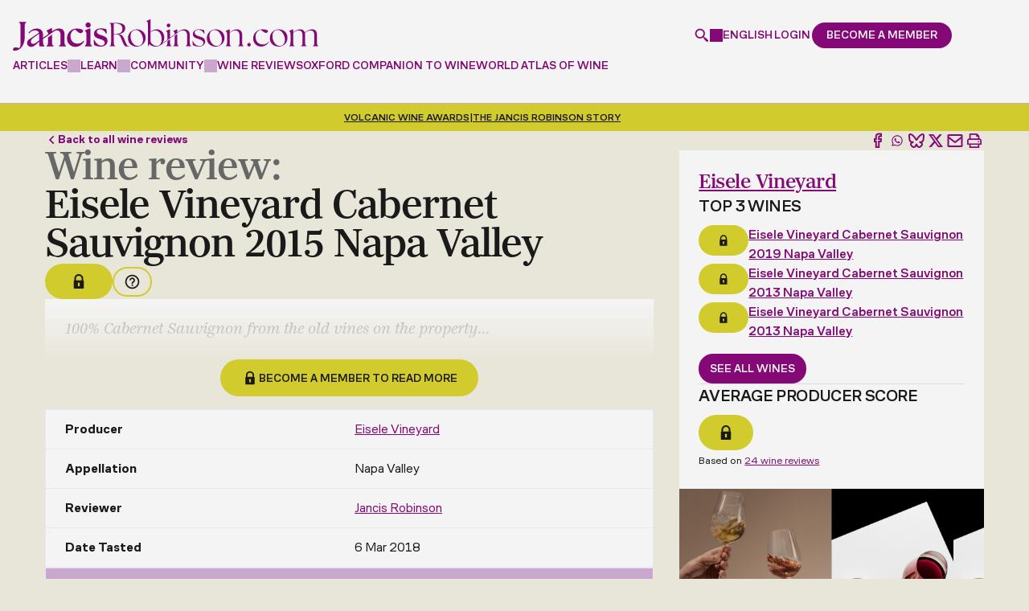

--- FILE ---
content_type: text/html; charset=utf-8
request_url: https://www.google.com/recaptcha/api2/anchor?ar=1&k=6LdNJNAqAAAAAA3GEl_LUTR6jUszyuZuHGdxRNk3&co=aHR0cHM6Ly93d3cuamFuY2lzcm9iaW5zb24uY29tOjQ0Mw..&hl=en&v=PoyoqOPhxBO7pBk68S4YbpHZ&size=invisible&anchor-ms=20000&execute-ms=30000&cb=3fte47o53x4w
body_size: 48684
content:
<!DOCTYPE HTML><html dir="ltr" lang="en"><head><meta http-equiv="Content-Type" content="text/html; charset=UTF-8">
<meta http-equiv="X-UA-Compatible" content="IE=edge">
<title>reCAPTCHA</title>
<style type="text/css">
/* cyrillic-ext */
@font-face {
  font-family: 'Roboto';
  font-style: normal;
  font-weight: 400;
  font-stretch: 100%;
  src: url(//fonts.gstatic.com/s/roboto/v48/KFO7CnqEu92Fr1ME7kSn66aGLdTylUAMa3GUBHMdazTgWw.woff2) format('woff2');
  unicode-range: U+0460-052F, U+1C80-1C8A, U+20B4, U+2DE0-2DFF, U+A640-A69F, U+FE2E-FE2F;
}
/* cyrillic */
@font-face {
  font-family: 'Roboto';
  font-style: normal;
  font-weight: 400;
  font-stretch: 100%;
  src: url(//fonts.gstatic.com/s/roboto/v48/KFO7CnqEu92Fr1ME7kSn66aGLdTylUAMa3iUBHMdazTgWw.woff2) format('woff2');
  unicode-range: U+0301, U+0400-045F, U+0490-0491, U+04B0-04B1, U+2116;
}
/* greek-ext */
@font-face {
  font-family: 'Roboto';
  font-style: normal;
  font-weight: 400;
  font-stretch: 100%;
  src: url(//fonts.gstatic.com/s/roboto/v48/KFO7CnqEu92Fr1ME7kSn66aGLdTylUAMa3CUBHMdazTgWw.woff2) format('woff2');
  unicode-range: U+1F00-1FFF;
}
/* greek */
@font-face {
  font-family: 'Roboto';
  font-style: normal;
  font-weight: 400;
  font-stretch: 100%;
  src: url(//fonts.gstatic.com/s/roboto/v48/KFO7CnqEu92Fr1ME7kSn66aGLdTylUAMa3-UBHMdazTgWw.woff2) format('woff2');
  unicode-range: U+0370-0377, U+037A-037F, U+0384-038A, U+038C, U+038E-03A1, U+03A3-03FF;
}
/* math */
@font-face {
  font-family: 'Roboto';
  font-style: normal;
  font-weight: 400;
  font-stretch: 100%;
  src: url(//fonts.gstatic.com/s/roboto/v48/KFO7CnqEu92Fr1ME7kSn66aGLdTylUAMawCUBHMdazTgWw.woff2) format('woff2');
  unicode-range: U+0302-0303, U+0305, U+0307-0308, U+0310, U+0312, U+0315, U+031A, U+0326-0327, U+032C, U+032F-0330, U+0332-0333, U+0338, U+033A, U+0346, U+034D, U+0391-03A1, U+03A3-03A9, U+03B1-03C9, U+03D1, U+03D5-03D6, U+03F0-03F1, U+03F4-03F5, U+2016-2017, U+2034-2038, U+203C, U+2040, U+2043, U+2047, U+2050, U+2057, U+205F, U+2070-2071, U+2074-208E, U+2090-209C, U+20D0-20DC, U+20E1, U+20E5-20EF, U+2100-2112, U+2114-2115, U+2117-2121, U+2123-214F, U+2190, U+2192, U+2194-21AE, U+21B0-21E5, U+21F1-21F2, U+21F4-2211, U+2213-2214, U+2216-22FF, U+2308-230B, U+2310, U+2319, U+231C-2321, U+2336-237A, U+237C, U+2395, U+239B-23B7, U+23D0, U+23DC-23E1, U+2474-2475, U+25AF, U+25B3, U+25B7, U+25BD, U+25C1, U+25CA, U+25CC, U+25FB, U+266D-266F, U+27C0-27FF, U+2900-2AFF, U+2B0E-2B11, U+2B30-2B4C, U+2BFE, U+3030, U+FF5B, U+FF5D, U+1D400-1D7FF, U+1EE00-1EEFF;
}
/* symbols */
@font-face {
  font-family: 'Roboto';
  font-style: normal;
  font-weight: 400;
  font-stretch: 100%;
  src: url(//fonts.gstatic.com/s/roboto/v48/KFO7CnqEu92Fr1ME7kSn66aGLdTylUAMaxKUBHMdazTgWw.woff2) format('woff2');
  unicode-range: U+0001-000C, U+000E-001F, U+007F-009F, U+20DD-20E0, U+20E2-20E4, U+2150-218F, U+2190, U+2192, U+2194-2199, U+21AF, U+21E6-21F0, U+21F3, U+2218-2219, U+2299, U+22C4-22C6, U+2300-243F, U+2440-244A, U+2460-24FF, U+25A0-27BF, U+2800-28FF, U+2921-2922, U+2981, U+29BF, U+29EB, U+2B00-2BFF, U+4DC0-4DFF, U+FFF9-FFFB, U+10140-1018E, U+10190-1019C, U+101A0, U+101D0-101FD, U+102E0-102FB, U+10E60-10E7E, U+1D2C0-1D2D3, U+1D2E0-1D37F, U+1F000-1F0FF, U+1F100-1F1AD, U+1F1E6-1F1FF, U+1F30D-1F30F, U+1F315, U+1F31C, U+1F31E, U+1F320-1F32C, U+1F336, U+1F378, U+1F37D, U+1F382, U+1F393-1F39F, U+1F3A7-1F3A8, U+1F3AC-1F3AF, U+1F3C2, U+1F3C4-1F3C6, U+1F3CA-1F3CE, U+1F3D4-1F3E0, U+1F3ED, U+1F3F1-1F3F3, U+1F3F5-1F3F7, U+1F408, U+1F415, U+1F41F, U+1F426, U+1F43F, U+1F441-1F442, U+1F444, U+1F446-1F449, U+1F44C-1F44E, U+1F453, U+1F46A, U+1F47D, U+1F4A3, U+1F4B0, U+1F4B3, U+1F4B9, U+1F4BB, U+1F4BF, U+1F4C8-1F4CB, U+1F4D6, U+1F4DA, U+1F4DF, U+1F4E3-1F4E6, U+1F4EA-1F4ED, U+1F4F7, U+1F4F9-1F4FB, U+1F4FD-1F4FE, U+1F503, U+1F507-1F50B, U+1F50D, U+1F512-1F513, U+1F53E-1F54A, U+1F54F-1F5FA, U+1F610, U+1F650-1F67F, U+1F687, U+1F68D, U+1F691, U+1F694, U+1F698, U+1F6AD, U+1F6B2, U+1F6B9-1F6BA, U+1F6BC, U+1F6C6-1F6CF, U+1F6D3-1F6D7, U+1F6E0-1F6EA, U+1F6F0-1F6F3, U+1F6F7-1F6FC, U+1F700-1F7FF, U+1F800-1F80B, U+1F810-1F847, U+1F850-1F859, U+1F860-1F887, U+1F890-1F8AD, U+1F8B0-1F8BB, U+1F8C0-1F8C1, U+1F900-1F90B, U+1F93B, U+1F946, U+1F984, U+1F996, U+1F9E9, U+1FA00-1FA6F, U+1FA70-1FA7C, U+1FA80-1FA89, U+1FA8F-1FAC6, U+1FACE-1FADC, U+1FADF-1FAE9, U+1FAF0-1FAF8, U+1FB00-1FBFF;
}
/* vietnamese */
@font-face {
  font-family: 'Roboto';
  font-style: normal;
  font-weight: 400;
  font-stretch: 100%;
  src: url(//fonts.gstatic.com/s/roboto/v48/KFO7CnqEu92Fr1ME7kSn66aGLdTylUAMa3OUBHMdazTgWw.woff2) format('woff2');
  unicode-range: U+0102-0103, U+0110-0111, U+0128-0129, U+0168-0169, U+01A0-01A1, U+01AF-01B0, U+0300-0301, U+0303-0304, U+0308-0309, U+0323, U+0329, U+1EA0-1EF9, U+20AB;
}
/* latin-ext */
@font-face {
  font-family: 'Roboto';
  font-style: normal;
  font-weight: 400;
  font-stretch: 100%;
  src: url(//fonts.gstatic.com/s/roboto/v48/KFO7CnqEu92Fr1ME7kSn66aGLdTylUAMa3KUBHMdazTgWw.woff2) format('woff2');
  unicode-range: U+0100-02BA, U+02BD-02C5, U+02C7-02CC, U+02CE-02D7, U+02DD-02FF, U+0304, U+0308, U+0329, U+1D00-1DBF, U+1E00-1E9F, U+1EF2-1EFF, U+2020, U+20A0-20AB, U+20AD-20C0, U+2113, U+2C60-2C7F, U+A720-A7FF;
}
/* latin */
@font-face {
  font-family: 'Roboto';
  font-style: normal;
  font-weight: 400;
  font-stretch: 100%;
  src: url(//fonts.gstatic.com/s/roboto/v48/KFO7CnqEu92Fr1ME7kSn66aGLdTylUAMa3yUBHMdazQ.woff2) format('woff2');
  unicode-range: U+0000-00FF, U+0131, U+0152-0153, U+02BB-02BC, U+02C6, U+02DA, U+02DC, U+0304, U+0308, U+0329, U+2000-206F, U+20AC, U+2122, U+2191, U+2193, U+2212, U+2215, U+FEFF, U+FFFD;
}
/* cyrillic-ext */
@font-face {
  font-family: 'Roboto';
  font-style: normal;
  font-weight: 500;
  font-stretch: 100%;
  src: url(//fonts.gstatic.com/s/roboto/v48/KFO7CnqEu92Fr1ME7kSn66aGLdTylUAMa3GUBHMdazTgWw.woff2) format('woff2');
  unicode-range: U+0460-052F, U+1C80-1C8A, U+20B4, U+2DE0-2DFF, U+A640-A69F, U+FE2E-FE2F;
}
/* cyrillic */
@font-face {
  font-family: 'Roboto';
  font-style: normal;
  font-weight: 500;
  font-stretch: 100%;
  src: url(//fonts.gstatic.com/s/roboto/v48/KFO7CnqEu92Fr1ME7kSn66aGLdTylUAMa3iUBHMdazTgWw.woff2) format('woff2');
  unicode-range: U+0301, U+0400-045F, U+0490-0491, U+04B0-04B1, U+2116;
}
/* greek-ext */
@font-face {
  font-family: 'Roboto';
  font-style: normal;
  font-weight: 500;
  font-stretch: 100%;
  src: url(//fonts.gstatic.com/s/roboto/v48/KFO7CnqEu92Fr1ME7kSn66aGLdTylUAMa3CUBHMdazTgWw.woff2) format('woff2');
  unicode-range: U+1F00-1FFF;
}
/* greek */
@font-face {
  font-family: 'Roboto';
  font-style: normal;
  font-weight: 500;
  font-stretch: 100%;
  src: url(//fonts.gstatic.com/s/roboto/v48/KFO7CnqEu92Fr1ME7kSn66aGLdTylUAMa3-UBHMdazTgWw.woff2) format('woff2');
  unicode-range: U+0370-0377, U+037A-037F, U+0384-038A, U+038C, U+038E-03A1, U+03A3-03FF;
}
/* math */
@font-face {
  font-family: 'Roboto';
  font-style: normal;
  font-weight: 500;
  font-stretch: 100%;
  src: url(//fonts.gstatic.com/s/roboto/v48/KFO7CnqEu92Fr1ME7kSn66aGLdTylUAMawCUBHMdazTgWw.woff2) format('woff2');
  unicode-range: U+0302-0303, U+0305, U+0307-0308, U+0310, U+0312, U+0315, U+031A, U+0326-0327, U+032C, U+032F-0330, U+0332-0333, U+0338, U+033A, U+0346, U+034D, U+0391-03A1, U+03A3-03A9, U+03B1-03C9, U+03D1, U+03D5-03D6, U+03F0-03F1, U+03F4-03F5, U+2016-2017, U+2034-2038, U+203C, U+2040, U+2043, U+2047, U+2050, U+2057, U+205F, U+2070-2071, U+2074-208E, U+2090-209C, U+20D0-20DC, U+20E1, U+20E5-20EF, U+2100-2112, U+2114-2115, U+2117-2121, U+2123-214F, U+2190, U+2192, U+2194-21AE, U+21B0-21E5, U+21F1-21F2, U+21F4-2211, U+2213-2214, U+2216-22FF, U+2308-230B, U+2310, U+2319, U+231C-2321, U+2336-237A, U+237C, U+2395, U+239B-23B7, U+23D0, U+23DC-23E1, U+2474-2475, U+25AF, U+25B3, U+25B7, U+25BD, U+25C1, U+25CA, U+25CC, U+25FB, U+266D-266F, U+27C0-27FF, U+2900-2AFF, U+2B0E-2B11, U+2B30-2B4C, U+2BFE, U+3030, U+FF5B, U+FF5D, U+1D400-1D7FF, U+1EE00-1EEFF;
}
/* symbols */
@font-face {
  font-family: 'Roboto';
  font-style: normal;
  font-weight: 500;
  font-stretch: 100%;
  src: url(//fonts.gstatic.com/s/roboto/v48/KFO7CnqEu92Fr1ME7kSn66aGLdTylUAMaxKUBHMdazTgWw.woff2) format('woff2');
  unicode-range: U+0001-000C, U+000E-001F, U+007F-009F, U+20DD-20E0, U+20E2-20E4, U+2150-218F, U+2190, U+2192, U+2194-2199, U+21AF, U+21E6-21F0, U+21F3, U+2218-2219, U+2299, U+22C4-22C6, U+2300-243F, U+2440-244A, U+2460-24FF, U+25A0-27BF, U+2800-28FF, U+2921-2922, U+2981, U+29BF, U+29EB, U+2B00-2BFF, U+4DC0-4DFF, U+FFF9-FFFB, U+10140-1018E, U+10190-1019C, U+101A0, U+101D0-101FD, U+102E0-102FB, U+10E60-10E7E, U+1D2C0-1D2D3, U+1D2E0-1D37F, U+1F000-1F0FF, U+1F100-1F1AD, U+1F1E6-1F1FF, U+1F30D-1F30F, U+1F315, U+1F31C, U+1F31E, U+1F320-1F32C, U+1F336, U+1F378, U+1F37D, U+1F382, U+1F393-1F39F, U+1F3A7-1F3A8, U+1F3AC-1F3AF, U+1F3C2, U+1F3C4-1F3C6, U+1F3CA-1F3CE, U+1F3D4-1F3E0, U+1F3ED, U+1F3F1-1F3F3, U+1F3F5-1F3F7, U+1F408, U+1F415, U+1F41F, U+1F426, U+1F43F, U+1F441-1F442, U+1F444, U+1F446-1F449, U+1F44C-1F44E, U+1F453, U+1F46A, U+1F47D, U+1F4A3, U+1F4B0, U+1F4B3, U+1F4B9, U+1F4BB, U+1F4BF, U+1F4C8-1F4CB, U+1F4D6, U+1F4DA, U+1F4DF, U+1F4E3-1F4E6, U+1F4EA-1F4ED, U+1F4F7, U+1F4F9-1F4FB, U+1F4FD-1F4FE, U+1F503, U+1F507-1F50B, U+1F50D, U+1F512-1F513, U+1F53E-1F54A, U+1F54F-1F5FA, U+1F610, U+1F650-1F67F, U+1F687, U+1F68D, U+1F691, U+1F694, U+1F698, U+1F6AD, U+1F6B2, U+1F6B9-1F6BA, U+1F6BC, U+1F6C6-1F6CF, U+1F6D3-1F6D7, U+1F6E0-1F6EA, U+1F6F0-1F6F3, U+1F6F7-1F6FC, U+1F700-1F7FF, U+1F800-1F80B, U+1F810-1F847, U+1F850-1F859, U+1F860-1F887, U+1F890-1F8AD, U+1F8B0-1F8BB, U+1F8C0-1F8C1, U+1F900-1F90B, U+1F93B, U+1F946, U+1F984, U+1F996, U+1F9E9, U+1FA00-1FA6F, U+1FA70-1FA7C, U+1FA80-1FA89, U+1FA8F-1FAC6, U+1FACE-1FADC, U+1FADF-1FAE9, U+1FAF0-1FAF8, U+1FB00-1FBFF;
}
/* vietnamese */
@font-face {
  font-family: 'Roboto';
  font-style: normal;
  font-weight: 500;
  font-stretch: 100%;
  src: url(//fonts.gstatic.com/s/roboto/v48/KFO7CnqEu92Fr1ME7kSn66aGLdTylUAMa3OUBHMdazTgWw.woff2) format('woff2');
  unicode-range: U+0102-0103, U+0110-0111, U+0128-0129, U+0168-0169, U+01A0-01A1, U+01AF-01B0, U+0300-0301, U+0303-0304, U+0308-0309, U+0323, U+0329, U+1EA0-1EF9, U+20AB;
}
/* latin-ext */
@font-face {
  font-family: 'Roboto';
  font-style: normal;
  font-weight: 500;
  font-stretch: 100%;
  src: url(//fonts.gstatic.com/s/roboto/v48/KFO7CnqEu92Fr1ME7kSn66aGLdTylUAMa3KUBHMdazTgWw.woff2) format('woff2');
  unicode-range: U+0100-02BA, U+02BD-02C5, U+02C7-02CC, U+02CE-02D7, U+02DD-02FF, U+0304, U+0308, U+0329, U+1D00-1DBF, U+1E00-1E9F, U+1EF2-1EFF, U+2020, U+20A0-20AB, U+20AD-20C0, U+2113, U+2C60-2C7F, U+A720-A7FF;
}
/* latin */
@font-face {
  font-family: 'Roboto';
  font-style: normal;
  font-weight: 500;
  font-stretch: 100%;
  src: url(//fonts.gstatic.com/s/roboto/v48/KFO7CnqEu92Fr1ME7kSn66aGLdTylUAMa3yUBHMdazQ.woff2) format('woff2');
  unicode-range: U+0000-00FF, U+0131, U+0152-0153, U+02BB-02BC, U+02C6, U+02DA, U+02DC, U+0304, U+0308, U+0329, U+2000-206F, U+20AC, U+2122, U+2191, U+2193, U+2212, U+2215, U+FEFF, U+FFFD;
}
/* cyrillic-ext */
@font-face {
  font-family: 'Roboto';
  font-style: normal;
  font-weight: 900;
  font-stretch: 100%;
  src: url(//fonts.gstatic.com/s/roboto/v48/KFO7CnqEu92Fr1ME7kSn66aGLdTylUAMa3GUBHMdazTgWw.woff2) format('woff2');
  unicode-range: U+0460-052F, U+1C80-1C8A, U+20B4, U+2DE0-2DFF, U+A640-A69F, U+FE2E-FE2F;
}
/* cyrillic */
@font-face {
  font-family: 'Roboto';
  font-style: normal;
  font-weight: 900;
  font-stretch: 100%;
  src: url(//fonts.gstatic.com/s/roboto/v48/KFO7CnqEu92Fr1ME7kSn66aGLdTylUAMa3iUBHMdazTgWw.woff2) format('woff2');
  unicode-range: U+0301, U+0400-045F, U+0490-0491, U+04B0-04B1, U+2116;
}
/* greek-ext */
@font-face {
  font-family: 'Roboto';
  font-style: normal;
  font-weight: 900;
  font-stretch: 100%;
  src: url(//fonts.gstatic.com/s/roboto/v48/KFO7CnqEu92Fr1ME7kSn66aGLdTylUAMa3CUBHMdazTgWw.woff2) format('woff2');
  unicode-range: U+1F00-1FFF;
}
/* greek */
@font-face {
  font-family: 'Roboto';
  font-style: normal;
  font-weight: 900;
  font-stretch: 100%;
  src: url(//fonts.gstatic.com/s/roboto/v48/KFO7CnqEu92Fr1ME7kSn66aGLdTylUAMa3-UBHMdazTgWw.woff2) format('woff2');
  unicode-range: U+0370-0377, U+037A-037F, U+0384-038A, U+038C, U+038E-03A1, U+03A3-03FF;
}
/* math */
@font-face {
  font-family: 'Roboto';
  font-style: normal;
  font-weight: 900;
  font-stretch: 100%;
  src: url(//fonts.gstatic.com/s/roboto/v48/KFO7CnqEu92Fr1ME7kSn66aGLdTylUAMawCUBHMdazTgWw.woff2) format('woff2');
  unicode-range: U+0302-0303, U+0305, U+0307-0308, U+0310, U+0312, U+0315, U+031A, U+0326-0327, U+032C, U+032F-0330, U+0332-0333, U+0338, U+033A, U+0346, U+034D, U+0391-03A1, U+03A3-03A9, U+03B1-03C9, U+03D1, U+03D5-03D6, U+03F0-03F1, U+03F4-03F5, U+2016-2017, U+2034-2038, U+203C, U+2040, U+2043, U+2047, U+2050, U+2057, U+205F, U+2070-2071, U+2074-208E, U+2090-209C, U+20D0-20DC, U+20E1, U+20E5-20EF, U+2100-2112, U+2114-2115, U+2117-2121, U+2123-214F, U+2190, U+2192, U+2194-21AE, U+21B0-21E5, U+21F1-21F2, U+21F4-2211, U+2213-2214, U+2216-22FF, U+2308-230B, U+2310, U+2319, U+231C-2321, U+2336-237A, U+237C, U+2395, U+239B-23B7, U+23D0, U+23DC-23E1, U+2474-2475, U+25AF, U+25B3, U+25B7, U+25BD, U+25C1, U+25CA, U+25CC, U+25FB, U+266D-266F, U+27C0-27FF, U+2900-2AFF, U+2B0E-2B11, U+2B30-2B4C, U+2BFE, U+3030, U+FF5B, U+FF5D, U+1D400-1D7FF, U+1EE00-1EEFF;
}
/* symbols */
@font-face {
  font-family: 'Roboto';
  font-style: normal;
  font-weight: 900;
  font-stretch: 100%;
  src: url(//fonts.gstatic.com/s/roboto/v48/KFO7CnqEu92Fr1ME7kSn66aGLdTylUAMaxKUBHMdazTgWw.woff2) format('woff2');
  unicode-range: U+0001-000C, U+000E-001F, U+007F-009F, U+20DD-20E0, U+20E2-20E4, U+2150-218F, U+2190, U+2192, U+2194-2199, U+21AF, U+21E6-21F0, U+21F3, U+2218-2219, U+2299, U+22C4-22C6, U+2300-243F, U+2440-244A, U+2460-24FF, U+25A0-27BF, U+2800-28FF, U+2921-2922, U+2981, U+29BF, U+29EB, U+2B00-2BFF, U+4DC0-4DFF, U+FFF9-FFFB, U+10140-1018E, U+10190-1019C, U+101A0, U+101D0-101FD, U+102E0-102FB, U+10E60-10E7E, U+1D2C0-1D2D3, U+1D2E0-1D37F, U+1F000-1F0FF, U+1F100-1F1AD, U+1F1E6-1F1FF, U+1F30D-1F30F, U+1F315, U+1F31C, U+1F31E, U+1F320-1F32C, U+1F336, U+1F378, U+1F37D, U+1F382, U+1F393-1F39F, U+1F3A7-1F3A8, U+1F3AC-1F3AF, U+1F3C2, U+1F3C4-1F3C6, U+1F3CA-1F3CE, U+1F3D4-1F3E0, U+1F3ED, U+1F3F1-1F3F3, U+1F3F5-1F3F7, U+1F408, U+1F415, U+1F41F, U+1F426, U+1F43F, U+1F441-1F442, U+1F444, U+1F446-1F449, U+1F44C-1F44E, U+1F453, U+1F46A, U+1F47D, U+1F4A3, U+1F4B0, U+1F4B3, U+1F4B9, U+1F4BB, U+1F4BF, U+1F4C8-1F4CB, U+1F4D6, U+1F4DA, U+1F4DF, U+1F4E3-1F4E6, U+1F4EA-1F4ED, U+1F4F7, U+1F4F9-1F4FB, U+1F4FD-1F4FE, U+1F503, U+1F507-1F50B, U+1F50D, U+1F512-1F513, U+1F53E-1F54A, U+1F54F-1F5FA, U+1F610, U+1F650-1F67F, U+1F687, U+1F68D, U+1F691, U+1F694, U+1F698, U+1F6AD, U+1F6B2, U+1F6B9-1F6BA, U+1F6BC, U+1F6C6-1F6CF, U+1F6D3-1F6D7, U+1F6E0-1F6EA, U+1F6F0-1F6F3, U+1F6F7-1F6FC, U+1F700-1F7FF, U+1F800-1F80B, U+1F810-1F847, U+1F850-1F859, U+1F860-1F887, U+1F890-1F8AD, U+1F8B0-1F8BB, U+1F8C0-1F8C1, U+1F900-1F90B, U+1F93B, U+1F946, U+1F984, U+1F996, U+1F9E9, U+1FA00-1FA6F, U+1FA70-1FA7C, U+1FA80-1FA89, U+1FA8F-1FAC6, U+1FACE-1FADC, U+1FADF-1FAE9, U+1FAF0-1FAF8, U+1FB00-1FBFF;
}
/* vietnamese */
@font-face {
  font-family: 'Roboto';
  font-style: normal;
  font-weight: 900;
  font-stretch: 100%;
  src: url(//fonts.gstatic.com/s/roboto/v48/KFO7CnqEu92Fr1ME7kSn66aGLdTylUAMa3OUBHMdazTgWw.woff2) format('woff2');
  unicode-range: U+0102-0103, U+0110-0111, U+0128-0129, U+0168-0169, U+01A0-01A1, U+01AF-01B0, U+0300-0301, U+0303-0304, U+0308-0309, U+0323, U+0329, U+1EA0-1EF9, U+20AB;
}
/* latin-ext */
@font-face {
  font-family: 'Roboto';
  font-style: normal;
  font-weight: 900;
  font-stretch: 100%;
  src: url(//fonts.gstatic.com/s/roboto/v48/KFO7CnqEu92Fr1ME7kSn66aGLdTylUAMa3KUBHMdazTgWw.woff2) format('woff2');
  unicode-range: U+0100-02BA, U+02BD-02C5, U+02C7-02CC, U+02CE-02D7, U+02DD-02FF, U+0304, U+0308, U+0329, U+1D00-1DBF, U+1E00-1E9F, U+1EF2-1EFF, U+2020, U+20A0-20AB, U+20AD-20C0, U+2113, U+2C60-2C7F, U+A720-A7FF;
}
/* latin */
@font-face {
  font-family: 'Roboto';
  font-style: normal;
  font-weight: 900;
  font-stretch: 100%;
  src: url(//fonts.gstatic.com/s/roboto/v48/KFO7CnqEu92Fr1ME7kSn66aGLdTylUAMa3yUBHMdazQ.woff2) format('woff2');
  unicode-range: U+0000-00FF, U+0131, U+0152-0153, U+02BB-02BC, U+02C6, U+02DA, U+02DC, U+0304, U+0308, U+0329, U+2000-206F, U+20AC, U+2122, U+2191, U+2193, U+2212, U+2215, U+FEFF, U+FFFD;
}

</style>
<link rel="stylesheet" type="text/css" href="https://www.gstatic.com/recaptcha/releases/PoyoqOPhxBO7pBk68S4YbpHZ/styles__ltr.css">
<script nonce="6EK_F7jwYdgS9I_VWAdf9g" type="text/javascript">window['__recaptcha_api'] = 'https://www.google.com/recaptcha/api2/';</script>
<script type="text/javascript" src="https://www.gstatic.com/recaptcha/releases/PoyoqOPhxBO7pBk68S4YbpHZ/recaptcha__en.js" nonce="6EK_F7jwYdgS9I_VWAdf9g">
      
    </script></head>
<body><div id="rc-anchor-alert" class="rc-anchor-alert"></div>
<input type="hidden" id="recaptcha-token" value="[base64]">
<script type="text/javascript" nonce="6EK_F7jwYdgS9I_VWAdf9g">
      recaptcha.anchor.Main.init("[\x22ainput\x22,[\x22bgdata\x22,\x22\x22,\[base64]/[base64]/[base64]/[base64]/[base64]/UltsKytdPUU6KEU8MjA0OD9SW2wrK109RT4+NnwxOTI6KChFJjY0NTEyKT09NTUyOTYmJk0rMTxjLmxlbmd0aCYmKGMuY2hhckNvZGVBdChNKzEpJjY0NTEyKT09NTYzMjA/[base64]/[base64]/[base64]/[base64]/[base64]/[base64]/[base64]\x22,\[base64]\\u003d\x22,\x22wpQrX2jClcO2wqbCp8Off8O9dE/DqRN+wrA6w5JDMirCn8KjDMOGw4UmU8O4c0PCmMOGwr7CgAIkw7x5YMK9wqpJS8Kgd2Rkw5o4wpPCs8OZwoNuwqYaw5UDXF7CosKawpzCncOpwo4YHMO+w7bDqlg5wpvDncOowrLDlHUuFcKCwqQcEDFpMcOCw4/DrcKywqxOewZow4Ukw5vCgw/CjzVgccOlw4fCpQbCnMKFecO6bMOZwpFCwotbAzExw57CnnXCj8OkLsObw45+w4NXMMOMwrxwwrbDvjhSCSISSlZGw5NxXsKww5dlw5LDmsOqw6Qow7DDpmrCssKqwpnDhQnDljUzw4UqMnXDkkJcw6fDm03CnB/[base64]/GDBVe8OAw6XCk8OhEcKJJj/ChMKXP8KcwqPDuMOrw5Yqw7bDmMOmwq9MEjoZwpnDgsO3SGLDq8OsTMOHwqEkVMO7TUNpcSjDi8KTRcKQwrfCr8OUfn/CtSfDi3nCpgZsT8OEI8OfwpzDjMOPwrFOwqlSeGhtNsOawp0TF8O/Wy3ClcKwfkfDvCkXeUxAJV/CrsK6woQfITjCmcKBV1rDnibCjsKQw5NcPMOPwr7Co8K3cMOdIHHDl8KcwpcKwp3CmcKgw4TDjlLCrWo3w4kvwqojw4XCucK1wrPDscOIcsK7PsOQw59QwrTDiMK4wptew5HCmDtOH8KZC8OKT1fCqcK2KWzCisOkw7gqw4x3w4UcOcODUcKAw70aw63CtW/DmsKVwoXClsOlMgwEw4ItXMKfesK2dMKaZMOEWznCpzkxwq3DnMO9wqLCukZGY8KnXX4fRsOFw6t9woJ2BUDDiwRSw45rw4PCpcK6w6kGB8O0wr/Ch8OREH/CscKFw6oMw4x3w6gAMMKTw5lzw5NVCh3Dqx/CtcKLw7Uew4Amw43Cp8KbO8KLWS7DpsOSJsO1PWrCq8KMEADDm1RAbTnDgh/[base64]/[base64]/DpmLDhV00w7nCiMKyA8OmE8OWCMOuYcOOd8KWG8KGfnJcfMK6ehkxSX8twok5PsOxw7TDpMOqwpDClRfDuCLDusKwScKCeShPwpUmSDRKLMOVw6QTTMK/wovClcOpbVEDUcONw6rCpUEswo3DgSbDpAkOw5E0Hgc/[base64]/w7nCnBsDw4fCusKXG8KdBQfDt1Ugwo7Dv8KBwqzDncKIw7FCJ8Ofw7o3FcKSM2Y8wo/DoQ8uamUMExPDvWDDuTVBeBTCkMO0w5V5WMKNCiYVw4FSVMOIwr9Yw7DCohU0UMObwrN7WsKTwrQlbkdBw6o/wq4+wrDDrMKIw4HDsXFWw7ctw6HDrjgfaMO+woN3ccKVMmTCqRjDlmguWMKQRVHCuwJGDMKfHMKvw7vCqQTDmnUvwq8qwrx1w5VGw7TDoMOMw6vDtMKRbD3DmQgVcU15MjFZwrtQwoECwrdWw7lvLDjClCbCmMKkwoMVw4tsw6nCtmAmw6TCgA/DoMOFw6XCkFrDgxPCgMO+NxRvFsOkw6JSwrfCvcOTwrE9wpRpw6MXasOXwrvDjcK2H1TCjsOJwoNsw7TDsj4bwqvDksK0JHoAdRTDqh9PZsOXf3nDvsKSwozCkiHCo8O0w6HCk8OnwoweRsKyRcKgAMO/[base64]/w7/[base64]/fCwcwqlBTMKEATvCh8KCwpZsWydawp/DvB/DkzQsDcOuwrJ5wo9ibMKKG8O2wrvDs2k7Knp2dzHChHDClyvChMOpwqLCnsKNG8KWXA50worCm3kWOMOlw5vCpEJ3IG/CuFNqwoVfVcKQCC/Dt8OOIcKHbjV0ZzciH8OLVHDCscONwrQqTiRlwoXCjlAZwp3DiMOwEyIUSkENw4VTw7XCj8Ohw6vDlz/DtcOTVcK6wpXDhX7Do2DDvV5IUMKlDXHDj8KNMsOnwpRkw6fCtRPCqcO4wrh6w6R8w7/CrGJ6acK/[base64]/EcOew7vChMKscMKkwp9rw5DCqnDDgMOuRsK2wrYow4Zfd2hNwq/DlsOeE1Uaw6Y4w5PCq2oaw4RgEWIAw44fwobCksOyFFIWdA3Ds8OBwqJhQ8KOwo3DvMOsEsK6esOPAsKXPDXCj8KIwpTDl8OIEDcMS3vCl3hCwoXDpVTCqMOYPsOWBcOCU0dcI8K5wrXDksOOw5dNasO4YsKEd8OFd8KOw7ZiwpoIw5XCpmoOwo7DpDpwwr/CjhRsw4/Doj9leF1BYMKSw4UwQcKCL8OCM8OrWcO+U1wQwrFmBj3Du8O6wpbDo0vCm3BJw5BxPcKkIMK5wozDlHxdUcO4w5zCtntGwoPCjMOkwpJtw5fCs8KzIxvCscOnY1MswqnCl8K0w7IRw48uw5/[base64]/[base64]/Cu8KTXsOWO8OqwqbDlDbCpSRtc23Cq2sDwpbCkjZqTcKuEsKDS3jDjWPCpGQVaMOqHcOgwrbCv1Uqw5bCm8Omw759BA/DhWxAPT7DvjgRwqDDkn7CiEjCsglsw50Pwq3CvmFyPUkIV8KaPWkPesO2woFQw6Mdw4gxwrAuQjDCmzlYK8OYcsKlw6/ClsOnw4XDtWMkVMOsw5QvSsO5JG0XdAswwqoOwrRZw6vDp8K0OcObwoTDsMOyXRUEBFXCosOfwoMvw6lKwpbDth3Dm8KjwqVmwp/ClAfClcOqP0E+e1vCncOLbyoIw67DpQLCgsObw5tpPWwrwq49M8O4RMOqw6YpwrkmA8K7w4/Do8OAO8KXw6JYCQDDpSsdGcKaYATCuWIjwqPCi2Urw6RdPsOISUXCoi/CsMO+ejLCpnAmw6F2ZMK6L8KdU04qbnTCoSvCsMOKS3bCpnzDpSJ5O8Kyw54+w5TCisKcYD9gRUIuH8O8w7LDssOHwrzDhGRkw6NNf2zDkMOiPGTCl8K0wq1KJcO+wonDkQY4d8O2OgrDhnXDhsKIaW0Qw41bH07DjlJXwrXCp1nDnktLwocsw67DkClQAsK/fMOqwoAPwrdLwosiwpPCiMK+wrjCh2PDhsOVflPDu8OXG8KrcRfDrBJwwqQDJMKbw7PCncOjw4I7wqBLwrRMXi7CtDjCpBQow7LDg8OLS8OhJl4AwqYgwqDCiMKXwpDCmcK6w4DCs8Kqw4VWw5QkHAErwqUwR8KSw4bDkSRnKw4udcOFwqrDrcODLE/DmELDtypOOMKVw6HDsMKDwo3Ch2s4wobCjsOgcMOmwqE/ChHCvMOIahg/w53DgBLDsxJ7wplpLVZAUF3DmjrCjsO/LSPDq8K8wqcgYcOEwqDDuMKuw5DCpcOiwq3DkGbCiGzDmMOnc0bCqMO2VRHDnsOWwqPCpkHDi8KNEg3CucKTJcK4w5fCik/Dqjtfw5MlJ3nDmMOjPcKjMcOXeMOgFMKHw5k0YXTCgijDpMK3O8K6w7jDjwzCuGcCw63Ck8O0wr7Ci8K6MADCg8Oxw5s+KzfCpMK6BnxrQHHDt8KdZhMKZMK1LsKSKcKtw4zCrMOtQ8K1eMKUwrR/SHbClcKmwonCh8OywoEWwqfCgxxmCMOfN2TCiMODUX9LwrBMwqFNAMK6w6d7w5hTwozCmX/DrcK9U8KOwqpRwphFw5XCvmAIw5XDt3vCssObw5l/TyJowobDuTpBwr9YfsOiw6HCmFxiw7/DqcKlG8K0IRbCvSDCrUYowqNIwptmDcKfBj98wozCjcKMwpnDscKhw5nDu8KacsOxRMKmwqLDqMKXwqPDj8OCM8KAwqZIwpl4TMKKw6/Ck8O/[base64]/TMOgVFPCgyIIRsOJw4XClDXCosOPSGRDwoYDwodDwqNxG3sCwqp1w4LDiWFeNsOUZsKRwp14cEQyN0bCmhY8wp7DvVPDg8KPcUzDnMO/BcOZw7/[base64]/Ch8O1wozCoUAxw7xIw7zCosKMBsKtRcONPlQaOD8JUcKywqoyw4wNX0gRbsOEKnEIAxDDoyNYUMOpNxZ9LcKAFFjChlvCr3gqw6hhw6LCjcOtwqtxwrHDtCYlKQVhwpbCuMOqwrDCqU3DlSnDo8Otwqlcwr7CmgB4w7zCow/[base64]/[base64]/Dsgl8Hm9ePyA3wo9Mw6vCqMOKwo/Cs8K1ecOcw6c5w7oYw7snw7bDrsO2wpHDv8OiBsKWIQYNUHN3cMOaw51hw4ALwohgwpDCkiMtanoJTMKNGMO2Z1LCk8KFTUY+w5fCj8O/wq3CmzHDnGrCgMO3wrTCu8KBw5Y+wp3DicOww63Cvh1NF8KQwqvDkMKqw50xRsOBw5PCh8OuwrgtF8OQBgnCgWoWwonCkcOkJGPDhS1Lw6xqYytCcn7Cu8OaRR4Sw4lwwoQ4RRZoTmEcw73DqMKHwp9xwrEkLlgKfsKjAAVyL8KIwqvCjMKkZsO9f8Osw4/Cg8KrKMKZKsKuw5BKwrcCwoPCuMK2w6c9wrJnw5/DmMOAHMK/RsKTfwnDj8Krw4IEJnvCnMOlMHLCsDjDimDCgUMPVx/CsA7Dj0deIERRdMOdOsOBw4ErMnfDuFhgGcOkLQt4wr5Ew67DsMKMccKcwrbCrcKpw4VQw55HA8KwIULDicOiTMKkw4PDrwzDkMOjwosyGMOoFzTCjMOpM2Z6FcOrw6fChSLDssObBR4xwpfDuEjCtsOVwqLDgMOYfhLDj8K+woXCoH/[base64]/[base64]/wrPDusOjwpjDicOcworDhmTCmsOxw4pTw6ozw7HDj0fCnDTCiyAyQMOQw7FDw6vDuS3DpVPCvzwSK0PCjVfDrHpWw5QHWhzCtcO2w7PCr8O4wrNuCMOaJsK3OMOBd8KVwrMUw6YrJ8KMw4xcwp/DkHxLCMOmUsOgPMKwDAXDs8K5NBvChsKqwoHCtQfCnVYoUcOMwpbCnC4yLgBtwoDCjcOUwpwIwpAfwq/[base64]/CqcKYYsKjL0d4Ygllcy8bwpHCjzt5EcKTw7LCtA/[base64]/[base64]/[base64]/TcKkw4DCqMORwrLDuihQQ8KzYcO3XVo6RMK/WyDDrmHDrsKqX8OKdMKNwoPDk8KDGDPCvMKHwpzCrSVKw4/Cu2ILbsOnHDhnwo7CrTjCpMKTwqbCvcOKw6N7IMO7wrLDvsKwL8OGwokAwqnDvsKJwrjCscKhPRsbwpozdGjCvwPCq1DCk2PDv1DDpMKDYhI9w5DClF7DoEE1MAXCvsO2NcOcw7zDrcKDM8KKw7vDj8KhwotvNmFlb2BoFjIWw4PCjsOCwr/[base64]/Ds8KkISjDhcOqQcOuw5jCk2fCoMONw7jDrnzCmCjChwXDr2cpwolXw5BlbsKiw6UzRiZHwo/DsD/Do8OnbcKfJFbDnMO8w5LCvF5ewoUpYMKuw5YvwocGHsOxf8KlwrBdPTcnBcOnw51bY8K3w7bCgMKNL8KTG8Oywp3Cln8HPw4Owp9BVH7DtyTDuCl6wp7Dp2ULR8KAw5bDkcOow4Fiw6HClxJVFsKNDMOAwrp6wq/CoMOZwqLDoMOlw7jCg8OsZ2vCjSpATcKhQ15WZ8O/[base64]/DscKTw7LDlnA/[base64]/ClMOpWwAefMOhwqDCgksKwpEAZsOFworCqMKzwrDDrF/ClWIYJE8RBMKiIMKXPcOVVcKPw7JqwqJywqUDKMOhwpRhJcOFa2trXMO6wpxqw7fCgRUBUCVtw5BuwrPCrC5/wrfDhMO3VwUnB8KKP1vDthrCrsKreMOmLg7DjEvCgMKbcMKPwqcNwqrCrMKNNGLCmsOcaUhEwo1zRjjDnXDDsAvDhHnCkzRuwqsIw4tNw4RNw5A2wprDjcOcScKicMKnwpjCm8OFwpd3aMOkLRnCv8Kuw7/Cm8KwwrU5FWjCiljCl8OtGigPw6fDoMKiFx/CgnbCtAcUw6LDuMOJWDYTF38Mw5sow4TClWUFwr5zK8O8wpIDwowhwpLCklFXw7Z6w7TDt2hIEsO9B8O0NV3Dpjhxb8OnwoZZwp/CoDkMwpV+wr5rQ8KVw6AXwpHDocObw75kWWDDpmTCl8ONNBfCnMOmNGvCvcK5w74dJmYPByZ2wqgUT8KvQ0J2EylFJsO4dsKFwq0wMhfDkDEww7cPwqppw4HDlWfCksOkf39jDMKELgZVI2zCoUwpEsOPw6AuM8KaVWXCsQcVdwfDtsO7w6/DrMOPwpzDl0XCi8KbLEXDhsOaw7DDi8OJw5dXKwQBw5BMfMKUwrlow7grFMKZKzvDssKxw43CnMOGwovDlBJFw4MgN8O3w7LDvQvDuMO0EsKpw4Z9w5pww5N/w5F9VQjCj0Bew4F1dMO1w4F4NMKzY8ODFWtFw4HDvQPCnFXDnlHDl2DCunPDnV1zeg3CqG7DgwtudcOwwo4twolswoc+wrhJw59jbcOJEjnDtGhHDMK5w4UYehZmw6hCPsKCw5Fqw4DCl8OewrxKK8O3wr04OcKowo3Dl8Ofw4/[base64]/CksK8WcKJZ1tkw5YOKsKow4LDhsK3w6TCpMOyRUU3w6nCpyV9VsKbw7TCqFoUUjPCm8Kiwr4JwpDDjnhVW8KuwqTChGbDsRJTw5/DlcOLwo7DosOJw61/JcO/SV8aSsO5YHpyHjFXw4rDrQNDwqBawoVUw63DtAZOwoPCgTE1wrgrwoJ9fQ7DpsKHwo5Ew5V7Phl+w45mw4jCjMKhCSVJEU/DsnnCjMOLwp7DpyEqw65Ew4PDihHDrsKew57Cv01ww69Sw6otUsKSwonDnBrDmH0Velc+wrzCrBTDkDPCvyNnwq3CsQrCkF51w50Xw6vDhzzDoMKwMcKjwpvDjMOmw4I2GntVwqxyK8KZw6vCoFfClcKhw4E2wrXCqsKaw4zDvidqw4vDqgxCIcO9agE4wpPDrMO+wq/Duy1BO8OIOsOWw6V9SsOGdFoawo1mTcODw5x3w74Yw7bCkGwUw5/Dv8Kkw7rCscOtLkEAL8ONNRPDrEvDuxpcwpTCkcKuw6zDhj3DkMK3CSjDgcKfwo/Cr8O1YinCs1jDnX1HwqDDl8KTC8KlfcKHw69xwpTDvsOtwoFMw5HChcKBw7bCtWzDuEN6bsOywo8+F37CgsK/[base64]/DocOCAEVhw5/CoQjDuVPDpGfCqMKpwokSw5fDh8OpwqYKbxRIWcOYYGpUworCrzQqYDlsG8Ohe8Ozw4zDpzQRw4LDrAJpwrnDnsOVwqEGwqzCqjXCm3bCqcKpQcOXccOQw6t7wqd1wqjCjsKna0YzeDLCicKew7RZw5LCoCwJw6c/GsKuwr3DocKmB8KjwqTDr8KZw480w7hIPl1DwqEVPyXCiVLDkcObL13CgmbDkR4EC8KpwqrDokIfwojCnsKQOFRXw5/DksOcdcKpdDLCkSHCvAwAwqtoe3fCq8Odw5APXn/DsjrDnMK2LQbDh8K9Ej9gD8OoADxfw6rDgsOKUDgRw4goEwFPwrZtNhzDg8KTw6EPOsOew4HCrsObCyvCv8Ohw6zDjxrDscO4woE4w7wJLnjCksOoKcOkeGnCn8KvIj/[base64]/ChRzDsMOrcWo9wrJmcVIbw6gNexPDlmnCjyYywohfw4gKwptWw7QYwr/Cjz97dMOAw5/DsDpSwqTCg3DDo8KIfsKnw6XDn8KTwqnDmMOKw6/DvA/DjlV/wq7CvE12IMOGw4E7wq3CrCTCv8KmfcKzwqvDhMOaIcKpwpRMPyfCg8O+KAobHUNrN2QuMXzDsMO3WlMhw5pewr8peh5owoLDm8KaFBFVUcKQIRsec3AUIMO6fMOWVcKQFMKBw6Y2wpFWw6gKwq04wq9XfkMtA2J4wro2ex/Ds8Kiw5piwpnDu2PDtj3DvMKYw6XChBXCgcOhecKHw5Upwr3DhHsVJDAVCMKTNQY8MMObP8K7fxrCsxPDj8KcFxBMwqgpw7Jdwp3DtMOkUCsrGcORwrbCsW7DkB/Cu8K1wpvCs0xdeygMwpsnw5XCmXnCnUjCtwgXwp/CuU3CqGXChw/DjcObw6Edw6Z2LWDDrcK5wqwmwrU5MsKWwr/DvMOswpnDp3VkwofDicO9DsONw6rCjMOww6Ycw4nCncKWwrtAwq/ChcORw4Vew7zCsFQzwqLCrsKlw4lVwoFXw48qcMOwVRLCjVLDk8KTw5sfwpXDpcOnCxnCu8K4w6vCt2B/[base64]/IUbDssOcwqwWRcO/wrnCiMOlw77DssKpw77DhTPDhsKFwoQ9w6lhw7kyJsO/aMKiwqNoLsKfw4XCrcOsw7YVVS4IeQDDrBHCuk/DlEbCkVYoF8KKYMKMC8KVfgt3w5AUAi3Cn3PDg8OiPMKxw5XDt01kwoJlOsO1GMKewqR1U8KmYcKzRQRHw4pDRiZGDMOgw5rDmg/Cqj9Kw5TDpMKZacKZw6bDrQfCnMKYYsOSFjtuMsKIdBVcw786wrkmwpVDw6ogw5Z7ZcOgwoYOw7XDnMOLwrcnwrDDvzIGasKdcsOPJcK3w4PDtllxVMKfNsOcU1XClFHDs1jDgWdCU0rCnzU9w7nDvX3CjC8XAMONwp/[base64]/[base64]/DkcOoZsKGewYIdsORQMK5wo7Dg8O3w5jDvMKKO3PDnsOLAsOkw6LDnMK4fXbDtkJxw7fDicKSdA/CnMOowoLDqljCscObXMKqeMO3acKjw6HCj8K+JcOVw5dGw5xaYcOMw4VAwpE0OlBlwqBYw6PDrMO6wo9qwrrCjcOHwoBPw77DuiPDr8OCwp3Dr3o1bMKMw7TDpXBDw6RbTMO1wr0iAcKrKwFnw7U+QsOGCjApw70Iw4BLwoNRYDADT0XCvMO+AV/CkyNxwrvDrcOMwrLDkFjDnTrCnMKDw40Mw7vDrlN0KsORw7kMw4jCtSnCjQHCk8ORwrfCjDvCvsK6woXDp1PCkcOhwojCkcKOwp/Dtl4uA8OWw68sw4DCl8OocmrCqsOodnDDtwLDmjwvwrrDsxjCqHHDtMOMEmjCoMKiw7JHU8KTEQoRPwHDs18twpNTETzDskHDpsK1wrkpwoVZwqVDHMKZwpZoK8Krwp4EcB47w5HDiMOrAsOHcn0bwo5sYcK3wrB7ezx7w5/DisOSw4EtUUvCr8O3PcOnwrXCtcKOw6TDkhHCtMKaQyLDuHnChm7DjxNaJsKJwrnCrS3CmVcVRSjDihpqw7rDrcOufGs5w4sKwogqwqfDicOvw5s/wq0Uw7DDgMKKCcOSZcOmGsKcwrfDvsO0woUzBsKsWUguwpvCicK/NlN6NCdVf2BJw4LCpms/JjUMaljDvy/[base64]/EWNkaMKQwqkqNyzCsMOWwph8w6TDgMKsEj8+wrZ/wqnDksK+VAJ4WMKINE9LwqozwovDphcHPcKRwqQ4P2xTIFtZMGM1w7IZQcOeMMKwaT7CmMOuWlnDqXjCrcKgS8OedH0mQMOEw5VHRsOpTgTCh8O1eMKYw5F+woQyPFXDm8OwaMK6YXDCvMKvw5UXw5EkwpXCksO7wrdcFUs9Q8KrwrRDO8OvwpdNwoVTw4h0LcK/fFbCgsOGEsKrW8OjCh/CgsONw57CssO6WBJiw5TDt2UDDwDCmXXDoiwlw4rDt3TClTIqLGfCqhs9w4DDucOdw5nDsy8ow4zCq8OTw5/CuiUwOsKvwrx2wpdoPcOvPx7Cj8Ofb8K5LnLCkcKNw5wmw5EKL8Klwp7CljoCw5TDtMORCBzDtEYDw7Zkw5PDksOjw4gowqTCmHEaw6UFwpoxYEHDlcOGF8ONKsOVBMKjYcK7e08jcgx8EH3CisO/wo3CkX1JwpZYwqfDgMOMWsKfwoHDsAMzwr8kaVzDhzrDjQk0w6ssJj/[base64]/DhTkYwr0CwrAqXcKzw4VJChHCu8KTw6EmMRsyNcOUw4zDtX0SFzrDlBbCp8OgwqFTw5DDizfDkcOBScKUwqHCpsOswqJcw6FUwqDDp8Kfwr4VwohQwrjDt8OyNsOFOsKISGpKdcK9w57CtsOWM8Kww47CrF/DqsKKEDbDlMOhEix/wrhkTcO0RcOaDsOUIcOIw77Dti5mwopUw781woF5w5rCmcKiwrTDlEjDuHHDmk58SMOqS8O4wqNNw5LCmgrDl8OBcsOtw5seTRw4w6wbwrY8YMKAwpE2Ai0fw5fCuXQwZcOCf0nCpgZbwoY0MAvDuMOWFcOqw7/CmmQ3w67CpcKeXR3DhF5+w6YYFsKCQcKHRAttXsKsw5HDvcOVJS9tYigTwqLClgzCjWTDk8OpRzUKRcKqOcOxw5RnN8O2wqnClgfDk0vCpjHCnE58wpR2cnFZw47CjcKDQDLDocOWw6jCn3Jdw5M6w6/DrhbCo8KoKcK3wqvDusKFw5PCgkvDrsOowqdcHlDDlsKHwp7DljMOw6tJIT7CnidiN8KUw4LDl0Vqw6psBQjDksKLSE9PRnsAw6LCmsOuakDDv3Bzwqp9w73Cm8OHHsKpEMKhwrwJw5FIbsKxwpjCtsO/ayHCj1HDiCcDwoDCoBNnP8K4Tjp0PU9OwpnCs8K4JGRiYxLCpMKywrhxw5XCjMOJY8OTAsKIw4jClRxlPVfCqQxQwqUsw5TCj8K1emt0w6/ClWM/[base64]/Dg1FoBMKHC8OBw5ZqWlR3wrY2w4DCv8OYRHPDnMK4LcOELsOtw7bCpHFbd8K0woxsPG/CjBfCoGHDicKAw5hMJkLDpcKCwq7Dn0FHWsOhw6bCj8KEeW/Do8OjwpsXPT5Vw4sXw6nDh8O+FcOuw6/CkcKNw505wq9Owp0jwpfCmsO2WMK5Z0bCvsOxTHQYay3CoSdpThbCi8KORsObwokhw7Ykw7hdw43Cj8KTwoBow5PCrsKgw7REw6zDssOCwqsBO8KLBcOefMOVMllpTzTCtsOrJ8KiwpbCvcKqw6vCszo8w5fCtmhMPV/[base64]/CshHDhHcEwp/Dq8OLw4nCuSTCqCl5BBBRWsKhwrktNsOtw4hzwrpVGcKvwpHDsMOxw7Qpw63CvRlpIgXCqsOAw6B+T8KGwr7DoMOQwq/CgBlswpR+TnYHTmRRw6JOwqQ0w59UGcO2GcO2wrzCuGRqJMOKwpjDucOSEGR6w5jCklHDqhPDkxzCgMKfYSt6OsOLesOAw4ZFw5zCmHbCk8OEw7/CnMOIw4g/c3JmVMOIXzvCkMObIWIJw6gAwqPDicO7w7zCn8O3wrXCpjtVw43CssKnwop/w6LCnwotw6DDv8KVw4QPwo0uA8OMG8KSw67DinBkaAZCwr3DhsKTwpjCtHXDmlnDqivCs17DnxbDh2QVwrgUBTzCqsKfw5vCtsKLwrNZMinCuMKbw5fDvmdRHcKMw5/CpCFQwqVtCFIwwrABJ3fDp3Iyw7AsFVJ7wprDhVkzwoZzEMK1KxXDrWLCv8Olw57Dk8OFV8KswokiwpXCvcKXwrlUAMOewofCpsKxNcKzUx3DtcOUKwTDgG5DL8KWw53CtcOaSsKTQcKDwpDDh2/DohHDpDTChQHDjcOZPmk+w7F2wrLDucKGKyzDr1nConglw6/[base64]/w6rClxXColTCjXXDvsKmwonDp8OLVMKcaEHDvXRGw4lcN8ONw4UqwrFRKsOxWgXDq8KWSsK/w5HDnMOwdXEQJsKFworDsX50w5PCiEbCj8OLPMODSB7Dhx/[base64]/[base64]/AsKGZ8OWSEDDlsOeQwB0WsOJR3NhDjDDjMOzwr7DrnbDssKYw6IRw5YkwpUIwrMRY37ClcOZHcK6H8OpBcKqY8Kkwrwlw6lTcTgzck0tw4LCnGrDpF93wobChcOnah0nOjXDvMKOPz53K8O5BGbCsMKfOzsQwrRLwrXCmMOYZkXCghTDrcODwrPCusKPEjvCoQjDgk/CmcOVGnHCkDEdOzDClCEJwo3DgMOTWw/[base64]/DvMKJSsKIAMKvw4PDlsK6KlLDhyrDuhE2wqnDrMO3Zm3Ct3VdYWrDtgAUw4MYPMO2AmHDkRzDhcKeTDoWHVzDigEPw5c9YV0pwrVcwrM+XUfDj8Oiw7fCtW0/T8KNPMOmTsOFCR1MLcKzbcKFwqIJwp3CpANuawjDgD1lGMKWBm13EA8hF1oFHh/CiEnDlU/Dmi8vwoMgw5JeVMKsK3Q9LcKww63DlsOyw5/Cr0lPw7cZYMK7UsOqdXnCtH5Ow7RvDW3Djz3Cm8O4w5LCmFAzYT/DmTphcsORwrx3KTw2bU8TU0FPGE/[base64]/J8O5wqXCt2jDisO1O8OjQx3DkDlZwozDoRHDjmV1fsOJwp/DjijCo8O6JMKEdUEXX8O0wrsuCjXCgX7Cr3Z3KcOAFsOBwoTDrjnDv8OwQyXDmzvCgkAIYsKBwp7Dgz/ChxfCqGLDmVLDnkbCvwJLXh/[base64]/CtRTCncKJwp0vSwDDh8O1EFXCv8OjOnshdcKxasO8w7JodFPDr8Ofw53DuinCjMOmRMKETMKHWMO/WgseFMKvwojDllMOwpsxWQrDs0TCrBLCmMObJzIww7vDk8OqwpTCqMOFwoEYwrFow59aw5sywpAiwp3CjsK7w791w4VSS3XDjsO0w6EYwq1iw7BGPcKwFsKxw7zCt8OIw606CVTDrcOsw4bChnjDjsKBw7/Ci8OIwrpzeMOmcMKAdMOTTcKrwrUTbsOddgF8w53DhxIAw6pFw7zDtw/[base64]/SMOVwp3DvgtBwo05W8OSDwfCp8OJw5peR1pvw78Rw6tDdMOvwoQXNWfDnDQlwrJswqomTD80w6PDq8OHV2rDqBrCpcKMf8KwNcKMGCI1d8Kvw67CmMO0wrBWb8ODw5ILViQ+RSXDisKpwrtkwrIFE8Kww645F2xyHy3DvT9gwojCvsK/w5PCtV8FwqIbbRXCtMKDDnFPwp/CtsKqRiBHEGPDtsOGw58gw5bDt8K8Kl4bwpx3a8OuV8OmQwXDsHUew7ddw4XDoMK9PcOGSBcOw67CtExGw4TDjMOnwr/[base64]/wqTDk0R8wr3DhsOpw4d0wr3DgsOmwqPCrsKyRSg/wrTCgxvDmgAhwoLCh8KXw5UTNMK9wpQODcKIw7AbPMKHw6PCsMKGbMKnPsOqw6fDml/DosKcw7R3eMOfLMKTJsODw6jDv8KJF8OwTTnDrjx/w4NXw73DgMOdMcO+OMOBEsOXDVNZRivClQTCh8K8Bzwdw68vwojCllZDE1HClQtqI8ODEsO7w5LDr8O+wpDCrgHCrnfDlg9jw4bCsHTCi8OzwpzDvCjDtMKnw4dlw7duwr4Lw6srLCrCswLDmVQ2w4DCiQZnHsOkwpEwwpFAJsKpwr/DjsOQHsKbwo7DlCvCjiTCliDDucKHCzB5wqxIR3sZwq3Dh3ITPjTCnMOBP8OZIlXCo8KGFMKvQsK/EAbDrBXDv8O7PEx1PcOuTcK3wo/DnVnDoEM5wrzClMOHUcO/[base64]/DmVFrKBt8w68GSDQGBzbCvsKDw6huU0gVIUE8w77CokbDrj/Duh7Cn3zDncKzdmk4w7XDuV5Rw7fCo8KbURvDj8KUb8K1woA0dMKqw6UWBjjDqS3DlSfDkxkEwol/wqQHX8KowroiwrobcT56w4fDtT/CnXpsw5F/[base64]/CnHFuw7gsUiPDlxXCisKPwpfDoG1BICzDuMOswqYDw5HCssO5w6zDo1/[base64]/DgHLCvsKQw4xxw4oBw4LDnj7CkTQ7wpEnNiPDlsKTHyTDocK3EFnCqMKOfsKhTB7DksKKw7/CnXsSAcOew4rCjC80wohbwp/DgzUhwpkBZjoraMOJwo8Aw5Vlw7toUXd9wrwDwpIGF24QMsK3wrbDliQYw4waVBgJQXXDuMKmw7JUfcOWCMO0IcOvAMK8wqvCqTctw5LDg8KKOsKGwrNsCsO7SR1SCn5lwqR2w6EENMO/[base64]/[base64]/DvsKtw6Q2wo/[base64]/DtcOiBStWFlwBX8OkIFsmw4hYK8Obw7rChXBRIUrCnSHCpRgmacKywq0NdBcfawbDlsKxwq0gd8K3IsKkTSJmw7AMwovCkzjCkcKgw77DksOEw77DmRFCwoTCkU1pw5/DhcKGH8KMw7LCusOBdmLDsMOeRsKJEcOewo8gGcKxSmLDjMObOCzDjsKjworDosO1asKWw4bDmAPCuMOFTcO+wr0XXnnDqMOVB8O/[base64]/CrsOLw6YuPyMeVMOWw4LDlDlAw5N8w5nDrmwkwpDDhTLDhcO5w73DgMKcwrnCrcKSIMOWHcK0A8Onw5pMw4pmwrdyw5vCr8Oxw7FzQ8O5S0XChwTCq0bDlsKdwrrDulXCosKAKC5WZHrDoQ/Ds8KvNcK0a1XCg8KSPS4DDcOYVUjCisK2bcODw4FpPHtCw7rCssOywrHDjFgVwoDDm8OIPcKZPMK5WAfDgjBwYnzCnWPCrhrChx0MwpU2HcONw7kHB8KVV8KePMOSwoIWHmLDscK1w6R2AMKCwqcdwr/DoUtNw5bCvgROXiB8F1PDksKhw4lEw7rDoMOpwq1Xw7/DgHJxw4cERMK+b8Oca8KYwo7Cs8KFCUXCjEYKw4AqwqQQw4Uvw4lFF8OOw5fClR8JEcOuHlPDsMKKD2LDt0tgQE7DtQjDiEXDtMK+wqNswrd2NwjDrwsvwqXCnMKewrtrfMKRZDzDviHDr8Kjw4U4WMOJw7h8fsOTwrLCsMKMwr3DvsK/wqFTw41se8OswokSw7nCpmFNJsOWw6jCkwV4wrPDmcOiGwsaw7t0wqXCj8K3wpQQEcKMwrUAwoTDtMOQCcK9OMO8w5YfIifCpcOQw7NVIFHDr0TCqQE+w4fCokQQwovChMOKasKjUw4TwrfCvMKdZU/CvMO9PV7CkHvCtTjDtn0rUsOJR8OFRcOfw6tYw7QQw6PDvMKVwq3CjG7CisOvwqMhw5fDggLCg1xJMxIiHmTCssKDwp4JNsO+woZywqUCwp8hbcKcwrLChMOHSW9uZ8Oiw4lvw5rDnHtxDsK0GTzCtcKkbsKkUsObw5NtwpRCWsOoEMKEEMOFw63Do8KDw6/CgsOHCTbCsMOuwrdkw67CkFdRwpkiwrPCpzk6wpbCrXxaw5/DgMKDKBoHC8Ksw6pmK3jDhWzDscKewpIswo7Cl3nDrsKow6IWZSUNwoYjw4zCn8KzQMKMw5PDqMKgw58Ww5nCpMO8wpcQNcKNwokRwonCqwgLHyEpw4nDjl4Yw7PDicKTM8OUw5RqEcOXfsOKwosSwrHDpMObw7HDjRbDmFjDiCLDn1LDhsO/[base64]/CmB/[base64]/[base64]/[base64]/CvhfChMKUY8OrfsK7wo7Ch8O+YsKSwojDkcOBwp5LR20KwrrCpcKsw7ZkR8OYM8KXwr1cdsKXwpJMw7jCm8Oie8OZw47DgcOgP1DDrynDg8Kiw57Do8KDcV0kKsOqWMK/woAVwosmEGY6CjJhwrLCjlPCuMKpZ1PDhlXCg1RoS2LDvA8YC8KFYcOaBTzDqVbDvcO6wpR1wqYoNRrCv8Kqw5kcB3zCqQzDtVRmO8OtwoXDmBRcw7/ChMOOPAM8w4bCscKlVFzCoHAlw69bU8KiaMKbw6jDnFjCrMKcwobCjsOiwp5MX8KTwpvDsi1rw6XDr8OpJzHCqxc3Bx/CkkbCqsORw7ptIxbDlG7CssOlwr0CwqbDvF/DgwYfwr3DuRPCocOVQkcuODbChBvChcKlwpzCh8KdMFTCq1rCmcO+R8O/wprClBZJwpIjFsKCMhBuKcK9w444wrzCkmpmYsOWGAx6wpjDg8KuwqXCqMKZwqPDucK/wqw3KcK+woFVwpHCqcKVOkoMw5LDpsKwwqbCqcKSVcKKw404eFdawpgUwqpLP216wr0rAcKJwoYtCxjDljx/TybCuMKJw47DsMOaw4JYbhDCslbClBvChsKANjfCo13Cm8KOwo0Zw7XDtMKpBcK8woUcQBBAwrXCjMKcIUI6OsOGdMKueUTCp8KHwoZKEsKhRBYXwqnCk8KpcMKAw6/CnX3DvHUKFHM8UFvCicKjw43CsxxDYsO/QsOWw77DmsKMHsOQw6V+O8OpwqlmwogUw6rDv8KhMMOiw4rDpMKtGMKdw6LDqsO2w5/DrGDDuzNEw7huKMKnwrnCo8KTRMKQw6rDvcOaCUAnw4fDnMOuEsKPUMOVwrwQRcOnR8KYw5MeLsKQSggCwoDCisKVVzpuKcOwwq/[base64]/[base64]/CsGfDj23CmCZIwqLCnxIjNsKCwoY5RsK0M3whDhRcOsOvwovDh8KIw4PCtMKpZMOQFGYdNsKGZlAYwpXDgsKNw67CkcO/w5cIw7FGLsOUwrzDiTfDl2cRw4xtw6VTwrnCl0ACA2Rdwp9Lw4PCqMKUc2knd8Knw5w5GTBGwq99w6gBCEpnwo/CpErDr34eU8KDcBnCqcOYN1BgKRnDqMORwpbCrjsKdsOGw4vCqSN6U1fDgyLCl3Jhwr91NMKCw4/CosKFHCoJw4zDsR/CjwQnwoIiw53CskcRfUclwpvCg8KsbsObUTLCt1DCjcKuwpTCrD12Y8K2MHTDsQvCqMK3woRbQT3CncKTdQYoEATDhcOuw5low5DDrsOfw7DClcObwr3CpmnCtXQ2HVd0w7XCg8OdVDXChcOIw5Zmwr/DpsKawo7CkMOGw63CosKtwoHDtcKIGsO8T8K0w5bCryd5w5bCticqZMOxAAI0McOSw4dewr4Ww5PDocOBBVVwwpAtb8O0w6N3w5LClETDm1fCun8jwqfChk5Lw4d2G3jCvV/DlcOHOsOjYx82X8K7IcO0L2/DrwrDo8KnXBrDlcOvw7nCp2cresO8Z8OPw60sdcO+w6jCsFcfw5nCm8KEFGTDqR7Cm8KBw4vDtETCkWMae8KsAD7Dh3bCnsOUw7skPsOacUZjX8KTw6zCgyTDicOI\x22],null,[\x22conf\x22,null,\x226LdNJNAqAAAAAA3GEl_LUTR6jUszyuZuHGdxRNk3\x22,0,null,null,null,1,[21,125,63,73,95,87,41,43,42,83,102,105,109,121],[1017145,507],0,null,null,null,null,0,null,0,null,700,1,null,0,\[base64]/76lBhnEnQkZnOKMAhmv8xEZ\x22,0,1,null,null,1,null,0,0,null,null,null,0],\x22https://www.jancisrobinson.com:443\x22,null,[3,1,1],null,null,null,1,3600,[\x22https://www.google.com/intl/en/policies/privacy/\x22,\x22https://www.google.com/intl/en/policies/terms/\x22],\x22t5DSTPK70NTWbADs1kzEzNsZNjqNbZd961MCCFHBmNc\\u003d\x22,1,0,null,1,1769203986661,0,0,[175,129,171,121],null,[183,131],\x22RC-8i9j26sl3uolbA\x22,null,null,null,null,null,\x220dAFcWeA75FvS8baLXpcaGQXjKSqwwXqA8phkIZCPbWu3hntoSRlKi_pyMWFztIVOKZG8ssxPFzgCTIixQvVm5FeeS-MZkji1Klg\x22,1769286786467]");
    </script></body></html>

--- FILE ---
content_type: application/javascript
request_url: https://www.jancisrobinson.com/jancis-public/js/js_J7LgZVaYU1yJPqrsNTP0hbosrDFs7CWsrFy3lLPZPTU.js
body_size: 33338
content:
(function($,Drupal,drupalSettings){'use strict';const PRICE_DISPLAY_MONTHLY_SELECTOR='[data-plan-price-type="monthly"]';const PRICE_DISPLAY_ANNUAL_SELECTOR='[data-plan-price-type="annual"]';const CHECKOUT_LINK_SELECTOR='[data-checkout-link]';const EXPRESS_CHECKOUT_CONTAINER_SELECTOR='[data-express-checkout-container]';const BUSINESS_ADDITIONAL_SEAT_PRICE_SELECTOR='[data-additional-seat-price-display-value="business"]';const EDUCATOR_ADDITIONAL_SEAT_PRICE_SELECTOR='[data-additional-seat-price-display-value="educator"]';const BUSINESS_TOTAL_PRICE_SELECTOR='[data-total-price="business"]';const EDUCATOR_TOTAL_PRICE_SELECTOR='[data-total-price="educator"]';const BUSINESS_SEATS_SELECTOR='[data-seats-selector="business"]';const EDUCATOR_SEATS_SELECTOR='[data-seats-selector="educator"]';const PRICE_DISPLAY_NOTE_MONTHLY_SELECTOR='[data-plan-price-note-selector="monthly"]';const PRICE_DISPLAY_NOTE_ANNUAL_SELECTOR='[data-plan-price-note-selector="annual"]';const SUBSCRIBE_BUTTON_ANNUAL_SELECTOR='[data-subscribe-button-type="annual"]';const SUBSCRIBE_BUTTON_MONTHLY_SELECTOR='[data-subscribe-button-type="monthly"]';Drupal.behaviors.jrStripePricingTable={pricingData:{},supportedCurrencies:{},currentCurrency:'USD',canChangeCurrency:true,stripe:null,stripeLoadFailureLogged:false,expressCheckoutElements:{},expressCheckoutSubscriptions:{},expressCheckoutObserver:null,activeTimeouts:new Set(),activeMutationObservers:new Set(),logToSentry:function(level,message,extra={}){if(console&&typeof console[level]==='function'){console[level](message,extra);}
if(typeof Sentry!=='undefined'){const context=Object.assign({component:'pricing-table',currentCurrency:this.currentCurrency,canChangeCurrency:this.canChangeCurrency,stripeInitialized:!!this.stripe},extra);if(level==='error'){const error=message instanceof Error?message:new Error(message);Sentry.captureException(error,{extra:context});}else{const sentryLevel=level==='warn'?'warning':level;Sentry.captureMessage(message,sentryLevel,{extra:context});}}},getContainerContext:function(container){const $container=$(container);return{planId:$container.data('plan-id'),planType:$container.data('plan-type')};},getErrorContext:function(error){return{error:error.message,stack:error.stack};},getConfigContext:function(config){return{planId:config.planId,planType:config.planType,currency:config.currency,seats:config.seats,amount:config.amount};},getStripeErrorContext:function(error){return{stripeErrorType:error.type,stripeErrorCode:error.code,stripeErrorMessage:error.message,paymentMethodType:error.payment_method?.type};},getBaseExpressCheckoutContext:function(){return{context:'express-checkout',currency:this.currentCurrency,stripeInitialized:!!this.stripe};},getBaseCurrencyContext:function(){return{context:'currency-operations',currentCurrency:this.currentCurrency,localStorageAvailable:this.isLocalStorageAvailable()};},attach:function(context,settings){if(settings.jr_stripe_pricing_table){const planType=settings.jr_stripe_pricing_table.plan_type||'consumer';const highlightedPlans=settings.jr_stripe_pricing_table.highlighted_plans||[];this.pricingData=settings.jr_stripe_pricing_table.pricing_data||{};this.supportedCurrencies=settings.jr_stripe_pricing_table.supported_currencies||{};this.currentCurrency=settings.jr_stripe_pricing_table.current_currency||'USD';this.canChangeCurrency=settings.jr_stripe_pricing_table.can_change_currency;this.promotionActive=settings.jr_stripe_pricing_table.promotion_active||false;this.promotionDiscountPercent=settings.jr_stripe_pricing_table.promotion_discount_percent||0;this.setActiveTab(planType);if(highlightedPlans){this.setHighlightedPlans(highlightedPlans);}}
$('.pricingTable__tab',context).once('pricing-tab').on('click',function(){const targetTab=$(this).data('tab');Drupal.behaviors.jrStripePricingTable.switchTab(targetTab);Drupal.behaviors.jrStripePricingTable.updateURL(targetTab);});$('.pricingPlan__toggle .switch__input',context).once('member-toggle').on('change',function(){const planContainer=$(this).closest('.pricingPlan');const MONTHLY_ELEMENTS=[PRICE_DISPLAY_MONTHLY_SELECTOR,SUBSCRIBE_BUTTON_MONTHLY_SELECTOR,PRICE_DISPLAY_NOTE_MONTHLY_SELECTOR,`${EXPRESS_CHECKOUT_CONTAINER_SELECTOR}[data-plan-id="monthly"]`].join(',');const ANNUAL_ELEMENTS=[PRICE_DISPLAY_ANNUAL_SELECTOR,SUBSCRIBE_BUTTON_ANNUAL_SELECTOR,PRICE_DISPLAY_NOTE_ANNUAL_SELECTOR,`${EXPRESS_CHECKOUT_CONTAINER_SELECTOR}[data-plan-id="annually"]`].join(',');if($(this).is(':checked')){planContainer.find(MONTHLY_ELEMENTS).hide();planContainer.find(ANNUAL_ELEMENTS).show();planContainer.find('[data-subscribe-button-type="gift"]').show();}else{planContainer.find(ANNUAL_ELEMENTS).hide();planContainer.find('[data-subscribe-button-type="gift"]').hide();planContainer.find(MONTHLY_ELEMENTS).show();}});$(`${BUSINESS_SEATS_SELECTOR}`,context).once('business-seats').on('change',(e)=>{const $select=$(e.currentTarget);const seats=parseInt($select.val(),10);const $plan=$select.closest('.pricingPlan');this.updateBusinessPricing();this.updateCheckoutLinks($plan.find(CHECKOUT_LINK_SELECTOR),seats);this.setupExpressCheckoutElement($(`${EXPRESS_CHECKOUT_CONTAINER_SELECTOR}[data-plan-id="business"]`)[0]);});$(`${EDUCATOR_SEATS_SELECTOR}`,context).once('educator-seats').on('change',(e)=>{const $select=$(e.currentTarget);const seats=parseInt($select.val(),10);const $plan=$select.closest('.pricingPlan');this.updateEducatorPricing();this.updateCheckoutLinks($plan.find(CHECKOUT_LINK_SELECTOR),seats);this.setupExpressCheckoutElement($(`${EXPRESS_CHECKOUT_CONTAINER_SELECTOR}[data-plan-id="educator"]`)[0]);});if(this.canChangeCurrency){this.initializeCurrency();this.initializeLazyExpressCheckout(context);$('.currencyDropdown input[type="radio"][name="currency"]',context).once('currency-selector').on('change',(e)=>{this.changeCurrency($(e.currentTarget).val());$('.currencyDropdown__toggle')[0].click();});}else{this.initializeLazyExpressCheckout(context);}
$('.pricingCompareToggle__link',context).once('pricing-compare-toggle').on('click',function(e){e.preventDefault();const $link=$(this);const $toggleWrapper=$link.closest('.pricingCompareToggle');const $compareTable=$toggleWrapper.next('.pricingCompare');const hideText=$link.data('toggle-text-hide');const showText=$link.data('toggle-text-show');$compareTable.toggleClass('active');if($compareTable.hasClass('active')){$link.text(hideText);}else{$link.text(showText);}});$('.pricingPlan__all-features-toggle',context).once('pricing-plan-features-toggle').on('click',function(e){e.preventDefault();$(this).closest('.pricingPlan__all-features').toggleClass('active');});this.handleURLParameters();},cleanupAllResources:function(){if(this.expressCheckoutObserver){this.expressCheckoutObserver.disconnect();this.expressCheckoutObserver=null;}
this.cleanupExpressCheckoutElements();this.activeTimeouts.forEach(timeoutId=>{clearTimeout(timeoutId);});this.activeTimeouts.clear();this.activeMutationObservers.forEach(observer=>{observer.disconnect();});this.activeMutationObservers.clear();this.cleanupExpiredCache();},cleanupExpiredCache:function(){const now=Date.now();const maxCacheSize=50;const cacheExpiration=60*60*1000;Object.keys(this.expressCheckoutSubscriptions).forEach(key=>{const entry=this.expressCheckoutSubscriptions[key];if(entry&&typeof entry==='object'&&entry.timestamp){if(now-entry.timestamp>cacheExpiration){delete this.expressCheckoutSubscriptions[key];}}});const cacheKeys=Object.keys(this.expressCheckoutSubscriptions);if(cacheKeys.length>maxCacheSize){const sortedKeys=cacheKeys.sort((a,b)=>{const timestampA=this.expressCheckoutSubscriptions[a]?.timestamp||0;const timestampB=this.expressCheckoutSubscriptions[b]?.timestamp||0;return timestampA-timestampB;});const keysToRemove=sortedKeys.slice(0,cacheKeys.length-maxCacheSize);keysToRemove.forEach(key=>{delete this.expressCheckoutSubscriptions[key];});}},cleanupExpressCheckoutElements:function(){Object.keys(this.expressCheckoutElements).forEach(elementKey=>{const element=this.expressCheckoutElements[elementKey];if(typeof element.expressCheckoutElement?.destroy==='function'){element.expressCheckoutElement.destroy();}else if(typeof element.expressCheckoutElement?.unmount==='function'){element.expressCheckoutElement.unmount();}
if(element.elements?.destroy==='function'){element.elements.destroy();}
delete this.expressCheckoutElements[elementKey];});},clearCacheForCurrency:function(oldCurrency){Object.keys(this.expressCheckoutSubscriptions).forEach(key=>{if(key.includes(`_${oldCurrency}_`)){delete this.expressCheckoutSubscriptions[key];}});},setCachedSubscription:function(key,data){this.cleanupExpiredCache();this.expressCheckoutSubscriptions[key]={data:data,timestamp:Date.now(),expires:Date.now()+(60*60*1000)};},getCachedSubscription:function(key){const entry=this.expressCheckoutSubscriptions[key];if(!entry||typeof entry!=='object'){return null;}
if(Date.now()>entry.expires){delete this.expressCheckoutSubscriptions[key];return null;}
return entry.data;},switchTab:function(targetTab){$('.pricingTable__tab').removeClass('active');$('[data-tab="'+targetTab+'"]').addClass('active');$('.pricingTable__content').removeClass('active');$('[data-tab-content="'+targetTab+'"]').addClass('active');},setHighlightedPlans:function(planNames){$('.pricingPlan').removeClass('pricingPlan--highlighted');planNames.forEach(function(plan){$(`.pricingPlan[data-plan="${plan}"]`).addClass('pricingPlan--highlighted');})},setActiveTab:function(planType){if($('.active[data-tab="'+planType+'"]').length===0){this.switchTab(planType);}},updateBusinessPricing(){const{formattedAmount}=this.calculateAmount('business');$(BUSINESS_TOTAL_PRICE_SELECTOR).text(formattedAmount);},updateEducatorPricing(){const{formattedAmount}=this.calculateAmount('educator');$(EDUCATOR_TOTAL_PRICE_SELECTOR).text(formattedAmount);},updateURL:function(planType){if(history.pushState){const url=new URL(window.location);url.searchParams.set('plan-type',planType);history.pushState({},'',url);}},handleURLParameters:function(){const urlParams=new URLSearchParams(window.location.search);const planType=urlParams.get('plan-type');const highlightedPlans=urlParams.get('highlighted-plan');if(planType&&(planType==='consumer'||planType==='business')){this.switchTab(planType);}
if(highlightedPlans){this.setHighlightedPlans(highlightedPlans.split('|'));}},initializeCurrency:function(){if(this.isBot()){return;}
const cachedData=this.getCachedCurrency();if(cachedData&&cachedData.currency&&this.supportedCurrencies[cachedData.currency]){if(cachedData.currency!==this.currentCurrency){this.setCurrency(cachedData.currency);}
return;}
this.fetchUserCountryCurrency();},fetchUserCountryCurrency:async function(){try{const response=await fetch('/api/user-country',{method:'GET',headers:{'Accept':'application/json',}});const data=await response.json();if(data.currency&&this.supportedCurrencies[data.currency]){this.cacheCurrency({currency:data.currency,source:'geolocation'});if(data.currency!==this.currentCurrency){this.setCurrency(data.currency);}}}catch(error){console.warn(`Could not detect user country for currency (${error.message}), use the default one`);}},isLocalStorageAvailable:function(){let localStorageAvailable=false;try{localStorageAvailable=typeof localStorage!=='undefined'&&localStorage!==null;}catch(e){localStorageAvailable=false;}
return localStorageAvailable;},isSecureProtocol:function(){return window.location.protocol==='https:';},isBot:function(){if(!this._botRegex){var patterns=['Feedfetcher-Google','Mediapartners-Google','APIs-Google','Google-InspectionTool','GoogleOther','Google-Adwords-Instant','AppEngine-Google','BingPreview','Slurp','Yahoo Link Preview','yandex\\.com\\/bots','Yeti','facebookexternalhit','WhatsApp','Slack-ImgProxy','SkypeUriPreview','pinterest\\.com\\/bot','AhrefsSiteAudit','ChatGPT-User','Claude-Web','anthropic-ai','Cohere-ai','ia_archiver','heritrix','[wW]get','Python-urllib','python-requests','aiohttp','httpx','libwww-perl','Go-http-client','okhttp','httpunit','^Apache-HttpClient','Jetty','phpcrawl','Nutch','Scrapy','PhantomJS','HeadlessChrome','Sogou','Teoma','Apercite','Qwantify','[pP]ingdom','AppInsights','Embedly','TinEye','Mastodon','check_http','NetcraftSurveyAgent','bot\\b','Bot\\/','crawler','spider','scraper'];this._botRegex=new RegExp(patterns.join('|'),'i');}
return this._botRegex.test(navigator.userAgent);},getCachedCurrency:function(){if(!this.isLocalStorageAvailable()){return null;}
try{const cached=localStorage.getItem('jr_currency_data');if(cached){const data=JSON.parse(cached);const now=new Date().getTime();const cacheAge=7*24*60*60*1000;if(now-data.timestamp<cacheAge){return data;}
localStorage.removeItem('jr_currency_data');}}catch(e){this.logToSentry('warn','Error reading currency cache from localStorage',Object.assign(this.getBaseCurrencyContext(),this.getErrorContext(e)));}
return null;},cacheCurrency:function(currencyData){if(!this.isLocalStorageAvailable()){return;}
try{const dataToCache=Object.assign({},currencyData,{timestamp:new Date().getTime()});localStorage.setItem('jr_currency_data',JSON.stringify(dataToCache));}catch(e){this.logToSentry('warn','Error caching currency data to localStorage',Object.assign(this.getBaseCurrencyContext(),this.getErrorContext(e),{dataSize:JSON.stringify(dataToCache).length}));}},setCurrency:function(currency){this.currentCurrency=currency.toUpperCase();const $checked=$(`.currencyDropdown input[type="radio"][name="currency"][value="${this.currentCurrency}"]`);$checked.prop("checked",true);$('.currencyDropdown__toggle').text($checked.parent().text());this.updateAllPricing();},changeCurrency:function(newCurrency){this.setCurrency(newCurrency);this.cacheCurrency({currency:newCurrency,source:'user_selection'});this.cleanupExpressCheckoutElements();this.clearCacheForCurrency(this.currentCurrency);this.initializeLazyExpressCheckout(document);},updateAllPricing:function(){this.updateConsumerPlansPricing();this.updateBusinessPlansPricing();this.updateCheckoutLinks($(CHECKOUT_LINK_SELECTOR));},updateConsumerPlansPricing:function(){const currency=this.currentCurrency;for(const planType of['premium','student']){const monthlyPriceData=this.pricingData?.[planType]?.monthly?.[currency];const annualPriceData=this.pricingData?.[planType]?.annually?.[currency];if(monthlyPriceData?.formatted_price){$(`.pricingPlan[data-plan="${planType}"] [data-plan-price-type="monthly"].pricingPlan__price-value`).text(monthlyPriceData.formatted_price);}
if(annualPriceData?.formatted_price){$(`.pricingPlan[data-plan="${planType}"] [data-plan-price-type="annual"].pricingPlan__price-value`).text(annualPriceData.formatted_price);}}
if(this.pricingData.inner_circle){const priceData=this.pricingData.inner_circle[currency];if(priceData&&priceData.formatted_price){$('.pricingPlan[data-plan="inner_circle"] .pricingPlan__price-value').text(priceData.formatted_price);}}},updateBusinessPlansPricing:function(){const currency=this.currentCurrency;const businessData=this.pricingData.business;if(businessData&&businessData.additional_seat){const businessAdditionalSeatPriceData=businessData.additional_seat[currency];if(businessAdditionalSeatPriceData&&businessAdditionalSeatPriceData.formatted_price){$(`${BUSINESS_ADDITIONAL_SEAT_PRICE_SELECTOR}`).text(businessAdditionalSeatPriceData.formatted_price);}}
this.updateBusinessPricing();const educatorData=this.pricingData.educator;if(educatorData&&educatorData.additional_seat){const educatorAdditionalSeatPriceData=educatorData.additional_seat[currency];if(educatorAdditionalSeatPriceData&&educatorAdditionalSeatPriceData.formatted_price){$(`${EDUCATOR_ADDITIONAL_SEAT_PRICE_SELECTOR}`).text(educatorAdditionalSeatPriceData.formatted_price);}}
this.updateEducatorPricing();if(this.pricingData.professional){const professionalPriceData=this.pricingData.professional[currency];if(professionalPriceData&&professionalPriceData.formatted_price){$('.pricingPlan[data-plan="professional"] .pricingPlan__price-value').text(professionalPriceData.formatted_price);}}},getSeats:function(planId){if(planId==='business'||planId==='educator'){const $seatSelect=$(planId==='business'?BUSINESS_SEATS_SELECTOR:EDUCATOR_SEATS_SELECTOR);const seats=parseInt($seatSelect.val(),10);if(seats>1){return seats;}}
return 1;},calculateAmount:function(planId,planType){const currency=this.currentCurrency;const currencyData=this.supportedCurrencies[currency];const symbol=currencyData?.symbol||currency;let amount=0;let formattedAmount='';if(planId==='business'||planId==='educator'){const seats=this.getSeats(planId);const data=this.pricingData[planId];const basePriceData=data.base?.[currency];const additionalSeatPriceData=data.additional_seat?.[currency];const basePrice=basePriceData?.price||0;const additionalSeatPrice=additionalSeatPriceData?.price||0;const includedSeats=data.included_seats||1;amount=basePrice+((seats-includedSeats)*additionalSeatPrice);formattedAmount=`${symbol}${amount >= 1000 ? amount.toLocaleString() : amount}`;}else{if(planType){amount=this.pricingData[planType][planId][currency].price;formattedAmount=this.pricingData[planType][planId][currency].formatted_price;}else{amount=this.pricingData[planId][currency].price;formattedAmount=this.pricingData[planId][currency].formatted_price;}}
let discountedAmount=null;let formattedDiscountedAmount=null;if(this.promotionActive&&this.promotionDiscountPercent>0&&planId!=='monthly'){const discountMultiplier=(100-this.promotionDiscountPercent)/ 100;discountedAmount=amount*discountMultiplier;formattedDiscountedAmount=`${symbol}${discountedAmount.toFixed(2)}`;}
return{amount:Math.round(amount*100),formattedAmount,discountedAmount:discountedAmount?Math.round(discountedAmount*100):null,formattedDiscountedAmount,};},updateCheckoutLinks:function($elements,seats){const params={currency:this.currentCurrency};if(seats&&seats>0){params.seats=seats;}
$elements.each(function(){const currentHref=$(this).attr('href');if(currentHref){const url=new URL(currentHref,window.location.origin);for(const key in params){if(params.hasOwnProperty(key)){url.searchParams.set(key,params[key]);}}
$(this).attr('href',url.toString());}});},waitForStripe:function(callback,attempt=0){if(typeof Stripe!=='undefined'){callback();return;}
if(attempt<3){this.createTrackedTimeout(()=>{this.waitForStripe(callback,attempt+1);},500);}else{if(!this.stripeLoadFailureLogged){this.stripeLoadFailureLogged=true;if(console&&typeof console.warn==='function'){console.warn('Stripe.js failed to load after 3 retry attempts',{context:'Express Checkout unavailable',totalAttempts:attempt+1,maxWaitTime:'1.5 seconds',isHTTPS:this.isSecureProtocol(),likelyCauses:['Ad blocker','Privacy extension','Network issue','Script blocked']});}
const stripeScript=document.querySelector('script[src*="stripe.com"]');if(this.isSecureProtocol()&&stripeScript){this.logToSentry('warn','Stripe.js script loaded but failed to initialize',{context:'waitForStripe',totalAttempts:attempt+1,scriptTagPresent:true,isHTTPS:true,userAgent:navigator.userAgent});}}}},initializeLazyExpressCheckout:function(context){if(!this.isSecureProtocol()){return;}
this.waitForStripe(()=>{this.initializeExpressCheckoutElements(context);});},initializeExpressCheckoutElements:function(context){if(!this.stripe){const stripeKey=drupalSettings.jr_stripe?.publishable_key;if(!stripeKey){this.logToSentry('error','Stripe publishable key not found in settings.',{context:'initializeExpressCheckoutElements',drupalSettingsAvailable:typeof drupalSettings!=='undefined',jrStripeSettingsAvailable:!!drupalSettings.jr_stripe,settingsKeys:drupalSettings.jr_stripe?Object.keys(drupalSettings.jr_stripe):[]});return;}
this.stripe=Stripe(stripeKey);}
const containers=$(EXPRESS_CHECKOUT_CONTAINER_SELECTOR,context);if(containers.length===0){return;}
if(!('IntersectionObserver'in window)){containers.each((index,container)=>{this.setupExpressCheckoutElement(container);});return;}
if(this.expressCheckoutObserver){this.expressCheckoutObserver.disconnect();}
this.expressCheckoutObserver=new IntersectionObserver((entries)=>{entries.forEach((entry)=>{if(entry.isIntersecting){this.setupExpressCheckoutElement(entry.target);this.expressCheckoutObserver.unobserve(entry.target);}});},{rootMargin:'100px'});containers.each((index,container)=>{this.expressCheckoutObserver.observe(container);});},buildElementConfig:function(container){const $container=$(container);const planType=$container.data('plan-type')||'';const planId=$container.data('plan-id')||'';const planName=$container.data('plan-name')||'Jancis Robinson Subscription';if(!planId){throw new Error('Plan ID not found for Express Checkout container');}
const currency=this.currentCurrency;const seats=this.getSeats(planId);const{amount,discountedAmount}=this.calculateAmount(planId,planType);return{container:$container,planType,planId,planName,currency,seats,amount:discountedAmount??amount,elementKey:`${planType}_${planId}`,subscriptionKey:`${planType}_${planId}_${currency}_${seats}`};},createStripeElements:function(config){return this.stripe.elements({mode:'subscription',currency:config.currency.toLowerCase(),amount:config.amount,loader:'always',appearance:{theme:'stripe',variables:{borderRadius:'48px'}}});},createExpressCheckoutElement:function(elements,config){const options={emailRequired:true,buttonType:{applePay:'subscribe',googlePay:'subscribe',paypal:'pay'},paymentMethods:{applePay:window.ApplePaySession?'always':'never',googlePay:'always',paypal:'auto',link:'never'},paymentMethodOrder:['applePay','googlePay','paypal'],layout:{overflow:'never'}};if(window.ApplePaySession){options.applePay={recurringPaymentRequest:this.buildRecurringPaymentRequest(config)};}
return elements.create('expressCheckout',options);},buildRecurringPaymentRequest:function(config){return{paymentDescription:this.getPaymentDescription(config),regularBilling:{amount:config.amount,label:this.getBillingLabel(config),recurringPaymentIntervalUnit:this.getIntervalUnit(config.planId),recurringPaymentIntervalCount:1},managementURL:window.location.origin+Drupal.url('stripe/billing-portal')};},getPaymentDescription:function(config){const planName=config.planName||'Jancis Robinson Subscription';if(config.seats>1){return`${planName} (${config.seats} seats)`;}
return planName;},getIntervalUnit:function(planId){return planId==='monthly'||planId.includes('monthly')?'month':'year';},getBillingLabel:function(config){const interval=this.getIntervalUnit(config.planId)==='month'?'Monthly':'Annual';return`${interval} subscription fee for ${this.getPaymentDescription(config)}`;},createTrackedTimeout:function(callback,delay){const timeoutId=setTimeout(()=>{this.activeTimeouts.delete(timeoutId);callback();},delay);this.activeTimeouts.add(timeoutId);return timeoutId;},createTrackedMutationObserver:function(callback){const observer=new MutationObserver(callback);this.activeMutationObservers.add(observer);return observer;},showExpressCheckoutError:function($container,message){this.clearExpressCheckoutError($container);const errorHtml=`<div class="expressCheckoutError" data-express-checkout-error>${message}</div>`;$container.prepend(errorHtml);},clearExpressCheckoutError:function($container){$container.find('[data-express-checkout-error]').remove();},setupExpressCheckoutElement:function(container){if(!this.isSecureProtocol()){return;}
try{const config=this.buildElementConfig(container);this.clearExpressCheckoutError(config.container);if(this.expressCheckoutElements[config.elementKey]){const existingElement=this.expressCheckoutElements[config.elementKey];if(typeof existingElement.expressCheckoutElement?.unmount==='function'){existingElement.expressCheckoutElement.unmount();}}
const elements=this.createStripeElements(config);const expressCheckoutElement=this.createExpressCheckoutElement(elements,config);this.expressCheckoutElements[config.elementKey]={expressCheckoutElement,elements,};this.mountExpressCheckoutElement(expressCheckoutElement,config);this.attachExpressCheckoutHandlers(expressCheckoutElement,elements,config);}catch(error){this.logToSentry('error','Error initializing Express Checkout element',Object.assign(this.getBaseExpressCheckoutContext('setupExpressCheckoutElement'),this.getContainerContext(container),this.getErrorContext(error)));this.showExpressCheckoutError($(container),'Express checkout is temporarily unavailable. Please use the regular checkout options.');}},mountExpressCheckoutElement:function(expressCheckoutElement,config){expressCheckoutElement.mount(config.container[0]);},attachExpressCheckoutHandlers:function(expressCheckoutElement,elements,config){expressCheckoutElement.on("ready",(event)=>{if(event.availablePaymentMethods&&Object.keys(event.availablePaymentMethods).length>0){this.waitForPaymentButtons(config.container);}});expressCheckoutElement.on('confirm',(event)=>{this.handleExpressCheckoutConfirm(event,elements,config);});},handleExpressCheckoutConfirm:async function(event,elements,config){let subscriptionData=this.getCachedSubscription(config.subscriptionKey);try{if(!subscriptionData){const response=await fetch('/stripe/express-checkout/create-subscription',{method:'POST',headers:{'Content-Type':'application/json',},body:JSON.stringify({plan_id:config.planId,plan_type:config.planType,seats:config.seats,amount:config.amount,currency:config.currency,email:event.billingDetails.email}),});subscriptionData=await response.json();if(subscriptionData.error){event.paymentFailed({reason:'fail',message:subscriptionData.error});this.showExpressCheckoutError(config.container,subscriptionData.error);this.logToSentry('warn',subscriptionData.error,Object.assign(this.getBaseExpressCheckoutContext('handleExpressCheckoutConfirm'),this.getConfigContext(config),{email:event.billingDetails?.email}));return;}
this.setCachedSubscription(config.subscriptionKey,subscriptionData);}}catch(error){this.logToSentry('error','Could not create subscription via Express Checkout',Object.assign(this.getBaseExpressCheckoutContext('handleExpressCheckoutConfirm'),this.getConfigContext(config),{email:event.billingDetails?.email},this.getErrorContext(error)));event.paymentFailed({reason:'fail',message:'Something went wrong. Please try again.'});this.showExpressCheckoutError(config.container,'Something went wrong. Please try again.');return;}
try{const{error}=await this.stripe.confirmPayment({elements,clientSecret:subscriptionData.clientSecret,redirect:'if_required',confirmParams:{return_url:subscriptionData.successUrl},});if(error){this.logToSentry('error','Payment confirmation error in Express Checkout',Object.assign(this.getBaseExpressCheckoutContext('handleExpressCheckoutConfirm'),this.getConfigContext(config),this.getStripeErrorContext(error)));this.showExpressCheckoutError(config.container,this.getCustomerFriendlyErrorMessage(error));}else{this.clearExpressCheckoutError(config.container);window.location.href=subscriptionData.successUrl;}}catch(error){this.logToSentry('error','Error in Express Checkout confirmation',Object.assign(this.getBaseExpressCheckoutContext('handleExpressCheckoutConfirm'),this.getConfigContext(config),this.getErrorContext(error)));this.showExpressCheckoutError(config.container,'Payment processing failed. Please try again or use a different payment method.');}},getCustomerFriendlyErrorMessage:function(error){if(error.type==='card_error'){switch(error.code){case'card_declined':return'Your card was declined. Please try a different payment method.';case'expired_card':return'Your card has expired. Please use a different card.';case'incorrect_cvc':return'The security code is incorrect. Please check and try again.';default:return error.message||"Your payment couldn't be processed. Please try again.";}}else if(error.type==='validation_error'){return'Please check your payment details and try again.';}else if(error.type==='authentication_error'){return"We couldn't authenticate your payment. Please try again.";}
return error.message||'Something went wrong. Please try again or use a different payment method.';},waitForPaymentButtons:function($container,maxWaitTime=5000){const startTime=Date.now();const buttonState={lastIframeHeight:0,heightStableCount:0,heightStableThreshold:3,isComplete:false};const removeLoadingState=()=>{if(!buttonState.isComplete){buttonState.isComplete=true;}};this.setupIframeHeightMonitoring($container,buttonState,removeLoadingState,startTime,maxWaitTime);this.setupPaymentButtonMutationObserver($container,buttonState,maxWaitTime);},setupIframeHeightMonitoring:function($container,buttonState,removeLoadingState,startTime,maxWaitTime){const checkIframeContent=()=>{if(buttonState.isComplete)return;const iframe=$container.find('iframe')[0];if(!iframe){if(Date.now()-startTime>maxWaitTime){console.warn('No iframe found within timeout period for container:',$container[0]);removeLoadingState();return;}
const timeoutId=this.createTrackedTimeout(checkIframeContent,100);return;}
const currentHeight=iframe.offsetHeight;if(currentHeight>0){if(currentHeight===buttonState.lastIframeHeight){buttonState.heightStableCount++;if(buttonState.heightStableCount>=buttonState.heightStableThreshold){removeLoadingState();return;}}else{buttonState.heightStableCount=0;buttonState.lastIframeHeight=currentHeight;}}
if(Date.now()-startTime>maxWaitTime){console.warn('Express Checkout button visibility timeout reached for container:',$container[0]);removeLoadingState();return;}
this.createTrackedTimeout(checkIframeContent,150);};checkIframeContent();},setupPaymentButtonMutationObserver:function($container,buttonState,maxWaitTime){if(!('MutationObserver'in window)){return;}
const observer=this.createTrackedMutationObserver((mutations)=>{if(buttonState.isComplete)return;mutations.forEach((mutation)=>{if(mutation?.type==='childList'&&mutation.addedNodes?.length>0&&$container?.find('iframe')[0]?.offsetHeight>0){const iframe=$container.find('iframe')[0];if(buttonState.lastIframeHeight===0){buttonState.lastIframeHeight=iframe.offsetHeight;}}});});observer.observe($container[0],{childList:true,subtree:true,attributes:false});this.createTrackedTimeout(()=>{observer.disconnect();this.activeMutationObservers.delete(observer);},maxWaitTime);},};$(document).ready(function(){Drupal.behaviors.jrStripePricingTable.handleURLParameters();});})(jQuery,Drupal,drupalSettings);;
(function(Drupal){'use strict';Drupal.behaviors.timeDistanceConverter={attach:function(context,settings){const timeElements=once('time-distance-converter','[data-convert-time-distance]',context);if(timeElements.length===0){return;}
const formatTimeUnit=(value,unit,isPast)=>{switch(unit){case'minute':if(isPast){return Drupal.formatPlural(value,'1 minute ago','@count minutes ago',{'@count':value});}
return Drupal.formatPlural(value,'1 minute hence','@count minutes hence',{'@count':value});case'hour':if(isPast){return Drupal.formatPlural(value,'1 hour ago','@count hours ago',{'@count':value});}
return Drupal.formatPlural(value,'1 hour hence','@count hours hence',{'@count':value});case'day':if(isPast){return Drupal.formatPlural(value,'1 day ago','@count days ago',{'@count':value});}
return Drupal.formatPlural(value,'1 day hence','@count days hence',{'@count':value});case'month':if(isPast){return Drupal.formatPlural(value,'1 month ago','@count months ago',{'@count':value});}
return Drupal.formatPlural(value,'1 month hence','@count months hence',{'@count':value});case'year':if(isPast){return Drupal.formatPlural(value,'1 year ago','@count years ago',{'@count':value});}
return Drupal.formatPlural(value,'1 year hence','@count years hence',{'@count':value});}}
timeElements.forEach(element=>{const isoDateStr=element.getAttribute('data-convert-time-distance');if(!isoDateStr)return;try{const date=new Date(isoDateStr);if(isNaN(date.getTime())){throw new Error('Invalid date format');}
const now=new Date();const diffMs=now-date;const isPast=diffMs>=0;const diffSec=Math.floor(Math.abs(diffMs)/ 1000);const diffMin=Math.floor(diffSec / 60);const diffHours=Math.floor(diffMin / 60);const diffDays=Math.floor(diffHours / 24);const isToday=now.getUTCFullYear()===date.getUTCFullYear()&&now.getUTCMonth()===date.getUTCMonth()&&now.getUTCDate()===date.getUTCDate();const nowUtcMidnight=new Date(Date.UTC(now.getUTCFullYear(),now.getUTCMonth(),now.getUTCDate(),0,0,0,0));const dateUtcMidnight=new Date(Date.UTC(date.getUTCFullYear(),date.getUTCMonth(),date.getUTCDate(),0,0,0,0));const utcDaysDiff=Math.round((nowUtcMidnight-dateUtcMidnight)/ 86400000);const isYesterday=utcDaysDiff===1;const isTomorrow=utcDaysDiff===-1;const utcMonthDiff=(now.getUTCFullYear()-date.getUTCFullYear())*12+
(now.getUTCMonth()-date.getUTCMonth());const diffMonths=Math.abs(utcMonthDiff);const diffYears=Math.floor(diffMonths / 12);let formattedText;if(isToday){if(diffSec<60){formattedText=Drupal.t('Just now');}else if(diffMin<60){formattedText=formatTimeUnit(diffMin,'minute',isPast);}else if(diffHours<12){formattedText=formatTimeUnit(diffHours,'hour',isPast);}else{formattedText=Drupal.t('Today');}}else if(isYesterday){formattedText=Drupal.t('Yesterday');}else if(isTomorrow){formattedText=Drupal.t('Tomorrow');}else if(Math.abs(utcDaysDiff)<30){formattedText=formatTimeUnit(Math.abs(utcDaysDiff),'day',isPast);}else if(diffMonths<12){formattedText=formatTimeUnit(diffMonths,'month',isPast);}else{formattedText=formatTimeUnit(diffYears,'year',isPast);}
element.textContent=formattedText;}catch(error){console.error(`Error parsing date: ${isoDateStr}`,error);}});}};})(Drupal);;


--- FILE ---
content_type: image/svg+xml
request_url: https://www.jancisrobinson.com/profiles/jancisrobinson/themes/merlot_basic/images/icons/payment/icon-more-white.svg
body_size: 594
content:
<svg viewBox="0 0 22 16" xmlns="http://www.w3.org/2000/svg"><g fill="#f4f4f4"><path d="m14.7509 7.7061c.1074-.0928.1611-.2344.1611-.4263 0-.2041-.0518-.3511-.1553-.4409s-.2783-.1348-.5264-.1348h-.8271v1.1396h.8271c.2393 0 .4131-.0459.5205-.1377z"/><path d="m10.5829 6.8208c-.1729-.1021-.3779-.1528-.6172-.1528-.2402 0-.4453.0508-.6182.1528-.1719.1021-.3027.25-.3926.4443-.0889.1938-.1338.4263-.1338.6987s.0449.5049.1338.6992c.0898.1943.2207.3418.3926.4434.1729.1025.3779.1533.6182.1533.2393 0 .4443-.0508.6172-.1533.1719-.1016.3018-.249.3896-.4434.0869-.1943.1309-.4268.1309-.6992s-.0439-.5049-.1309-.6987c-.0879-.1943-.2178-.3423-.3896-.4443z"/><path d="m20.1667 0h-18.3334c-1.0121 0-1.8333.7678-1.8333 1.7143v12.5714c0 .9464.8212 1.7143 1.8333 1.7143h18.3334c1.0122 0 1.8333-.7679 1.8333-1.7143v-12.5714c0-.9465-.8211-1.7143-1.8333-1.7143zm-12.7147 10.0039h-.8945v-2.9493l-1.0713 2.4874h-.7969l-1.0703-2.4844v2.9463h-.8584v-4.0801h1.2656l1.0701 2.5891 1.0959-2.5891h1.2598zm4.3291-.873c-.1758.3145-.4189.5479-.7295.7021s-.6729.2305-1.0859.2305c-.4141 0-.7764-.0771-1.0869-.2334-.3096-.1562-.5537-.3906-.7295-.7021-.1768-.3125-.2646-.7002-.2646-1.1641s.0879-.8521.2646-1.1641c.1758-.312.4199-.5459.7295-.7017.3105-.1562.6729-.2344 1.0869-.2344.4131 0 .7754.0771 1.0859.231.3105.1543.5537.3882.7295.7021.1768.314.2656.7031.2656 1.167s-.0889.8535-.2656 1.167zm3.2041.873-.8212-1.3916h-.7609v1.3916h-.9189v-4.0801h1.8623c.4746 0 .8438.1104 1.1074.3301.2637.2202.3955.562.3955 1.0259 0 .3003-.0635.5503-.1885.7505-.126.1992-.3037.3467-.5332.4404-.0114.0046-.026.0061-.0376.0105l.9292 1.5227h-1.0342zm4.3692-3.2939h-2.0811v.8643h1.9961v.7617h-1.9961v.8818h2.0625v.7861h-2.9814v-4.0801h3v.7861z"/></g></svg>